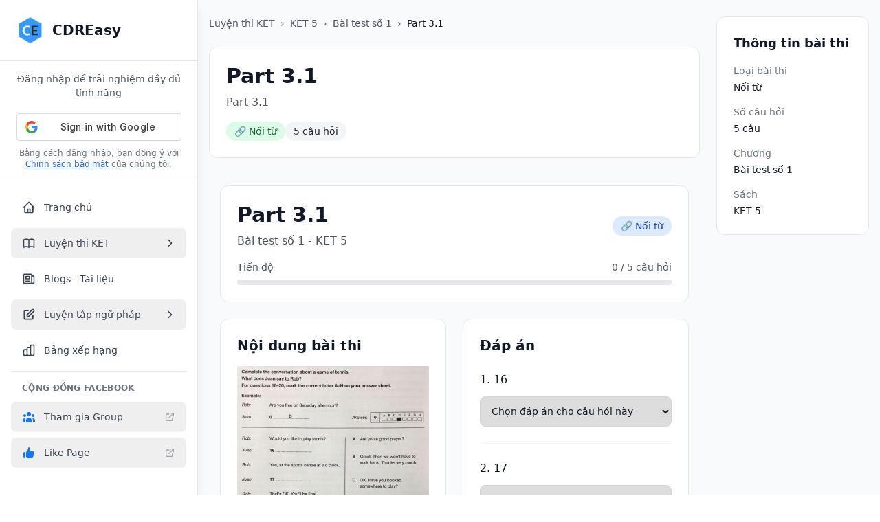

--- FILE ---
content_type: text/html; charset=utf-8
request_url: https://cdreasy.com/luyen-thi-ket/ket-5-cambridge-key-english-test-5/bai-test-so-1-4/14/190
body_size: 4075
content:
<!DOCTYPE html><html><head><meta charSet="utf-8"/><meta name="viewport" content="width=device-width"/><meta name="next-head-count" content="2"/><link rel="preload" href="/_next/static/css/e4c24e1a2b10fdd4.css" as="style"/><link rel="stylesheet" href="/_next/static/css/e4c24e1a2b10fdd4.css" data-n-g=""/><noscript data-n-css=""></noscript><script defer="" nomodule="" src="/_next/static/chunks/polyfills-42372ed130431b0a.js"></script><script src="/_next/static/chunks/webpack-6ef43a8d4a395f49.js" defer=""></script><script src="/_next/static/chunks/framework-64ad27b21261a9ce.js" defer=""></script><script src="/_next/static/chunks/main-825d2428f6b8aece.js" defer=""></script><script src="/_next/static/chunks/pages/_app-7b2b76876f003d7f.js" defer=""></script><script src="/_next/static/chunks/407-bbafed949ccf8c4b.js" defer=""></script><script src="/_next/static/chunks/33-a6596251e153bb3b.js" defer=""></script><script src="/_next/static/chunks/pages/luyen-thi-ket/%5Btest%5D/%5Bexam%5D/%5Bpart%5D/%5Bdetail%5D-bd197dcd49e55c4f.js" defer=""></script><script src="/_next/static/QGiSN-6z3W1BnmibmsIam/_buildManifest.js" defer=""></script><script src="/_next/static/QGiSN-6z3W1BnmibmsIam/_ssgManifest.js" defer=""></script></head><body><div id="__next"><div class="min-h-screen bg-neutral-50 flex"><nav class="lg:hidden fixed top-0 left-0 right-0 z-50 bg-white border-b border-neutral-200 px-4 py-3"><div class="flex items-center justify-between"><div class="flex items-center"><img alt="logo" loading="lazy" width="32" height="32" decoding="async" data-nimg="1" class="w-8 h-8 mr-2" style="color:transparent" srcSet="/_next/image?url=%2Fimages%2Flogo.png&amp;w=32&amp;q=75 1x, /_next/image?url=%2Fimages%2Flogo.png&amp;w=64&amp;q=75 2x" src="/_next/image?url=%2Fimages%2Flogo.png&amp;w=64&amp;q=75"/><h1 class="text-lg font-bold text-neutral-900">CDREasy</h1></div><button class="p-2 rounded-lg text-neutral-600 hover:bg-neutral-100 transition-colors"><svg xmlns="http://www.w3.org/2000/svg" fill="none" viewBox="0 0 24 24" stroke-width="2" stroke="currentColor" aria-hidden="true" class="h-6 w-6"><path stroke-linecap="round" stroke-linejoin="round" d="M4 6h16M4 12h16M4 18h16"></path></svg></button></div></nav><aside class="fixed top-0 left-0 z-30 w-72 h-full min-h-screen bg-white border-r border-neutral-200 shadow-lg transition-transform duration-300 overflow-y-auto lg:translate-x-0 -translate-x-full"><div class="p-6 border-b border-neutral-200"><div class="flex items-center justify-between"><div class="flex items-center"><img alt="logo" loading="lazy" width="40" height="40" decoding="async" data-nimg="1" class="w-10 h-10 mr-3" style="color:transparent" srcSet="/_next/image?url=%2Fimages%2Flogo.png&amp;w=48&amp;q=75 1x, /_next/image?url=%2Fimages%2Flogo.png&amp;w=96&amp;q=75 2x" src="/_next/image?url=%2Fimages%2Flogo.png&amp;w=96&amp;q=75"/><h2 class="text-xl font-bold text-neutral-900">CDREasy</h2></div><button class="lg:hidden p-2 rounded-lg text-neutral-600 hover:bg-neutral-100 transition-colors"><svg xmlns="http://www.w3.org/2000/svg" fill="none" viewBox="0 0 24 24" stroke-width="2" stroke="currentColor" aria-hidden="true" class="h-5 w-5"><path stroke-linecap="round" stroke-linejoin="round" d="M6 18L18 6M6 6l12 12"></path></svg></button></div></div><div class="p-4 border-b border-neutral-200"><div class="space-y-4"><div class="flex flex-col items-center space-y-3"><div class="text-center"><p class="text-sm text-neutral-600 mb-2">Đăng nhập để trải nghiệm đầy đủ tính năng</p></div><div class="relative"><div class="transition-opacity"><div style="height:40px"></div></div></div><div class="text-center"><p class="text-xs text-neutral-500 max-w-xs">Bằng cách đăng nhập, bạn đồng ý với<!-- --> <a href="/privacy" class="text-blue-600 hover:text-blue-700 underline">Chính sách bảo mật</a> <!-- -->của chúng tôi.</p></div></div></div></div><nav class="p-4"><ul class="space-y-2"><li><a class="flex items-center px-4 py-3 text-sm font-medium rounded-lg transition-colors text-neutral-700 hover:bg-neutral-100" href="/"><svg class="w-5 h-5 mr-3" fill="none" stroke="currentColor" viewBox="0 0 24 24"><path stroke-linecap="round" stroke-linejoin="round" stroke-width="2" d="M3 12l2-2m0 0l7-7 7 7M5 10v10a1 1 0 001 1h3m10-11l2 2m-2-2v10a1 1 0 01-1 1h-3m-6 0a1 1 0 001-1v-4a1 1 0 011-1h2a1 1 0 011 1v4a1 1 0 001 1m-6 0h6"></path></svg>Trang chủ</a></li><li><button class="w-full flex items-center justify-between px-4 py-3 text-sm font-medium rounded-lg transition-colors text-neutral-700 hover:bg-neutral-100"><div class="flex items-center"><svg class="w-5 h-5 mr-3" fill="none" stroke="currentColor" viewBox="0 0 24 24"><path stroke-linecap="round" stroke-linejoin="round" stroke-width="2" d="M12 6.253v13m0-13C10.832 5.477 9.246 5 7.5 5S4.168 5.477 3 6.253v13C4.168 18.477 5.754 18 7.5 18s3.332.477 4.5 1.253m0-13C13.168 5.477 14.754 5 16.5 5c1.746 0 3.332.477 4.5 1.253v13C19.832 18.477 18.246 18 16.5 18c-1.746 0-3.332.477-4.5 1.253"></path></svg>Luyện thi KET</div><svg xmlns="http://www.w3.org/2000/svg" fill="none" viewBox="0 0 24 24" stroke-width="2" stroke="currentColor" aria-hidden="true" class="w-4 h-4"><path stroke-linecap="round" stroke-linejoin="round" d="M9 5l7 7-7 7"></path></svg></button></li><li><a class="flex items-center px-4 py-3 text-sm font-medium rounded-lg transition-colors text-neutral-700 hover:bg-neutral-100" href="/blogs"><svg class="w-5 h-5 mr-3" fill="none" stroke="currentColor" viewBox="0 0 24 24"><path stroke-linecap="round" stroke-linejoin="round" stroke-width="2" d="M19 20H5a2 2 0 01-2-2V6a2 2 0 012-2h10a2 2 0 012 2v1m2 13a2 2 0 01-2-2V7m2 13a2 2 0 002-2V9a2 2 0 00-2-2h-2m-4-3H9M7 16h6M7 8h6v4H7V8z"></path></svg>Blogs - Tài liệu</a></li><li><button class="w-full flex items-center justify-between px-4 py-3 text-sm font-medium rounded-lg transition-colors text-neutral-700 hover:bg-neutral-100"><div class="flex items-center"><svg class="w-5 h-5 mr-3" fill="none" stroke="currentColor" viewBox="0 0 24 24"><path stroke-linecap="round" stroke-linejoin="round" stroke-width="2" d="M11 5H6a2 2 0 00-2 2v11a2 2 0 002 2h11a2 2 0 002-2v-5m-1.414-9.414a2 2 0 112.828 2.828L11.828 15H9v-2.828l8.586-8.586z"></path></svg>Luyện tập ngữ pháp</div><svg xmlns="http://www.w3.org/2000/svg" fill="none" viewBox="0 0 24 24" stroke-width="2" stroke="currentColor" aria-hidden="true" class="w-4 h-4"><path stroke-linecap="round" stroke-linejoin="round" d="M9 5l7 7-7 7"></path></svg></button></li><li><a class="flex items-center px-4 py-3 text-sm font-medium rounded-lg transition-colors text-neutral-700 hover:bg-neutral-100" href="/bang-xep-hang"><svg class="w-5 h-5 mr-3" fill="none" stroke="currentColor" viewBox="0 0 24 24"><path stroke-linecap="round" stroke-linejoin="round" stroke-width="2" d="M9 19v-6a2 2 0 00-2-2H5a2 2 0 00-2 2v6a2 2 0 002 2h2a2 2 0 002-2zm0 0V9a2 2 0 012-2h2a2 2 0 012 2v10m-6 0a2 2 0 002 2h2a2 2 0 002-2m0 0V5a2 2 0 012-2h2a2 2 0 012 2v14a2 2 0 01-2 2h-2a2 2 0 01-2-2z"></path></svg>Bảng xếp hạng</a></li><li class="mt-4 pt-4 border-t border-neutral-200"><div class="px-4 mb-3"><h3 class="text-xs font-semibold text-neutral-500 uppercase tracking-wide">Cộng đồng Facebook</h3></div><ul class="space-y-2"><li><button class="w-full flex items-center px-4 py-3 text-sm font-medium rounded-lg transition-colors text-neutral-700 hover:bg-neutral-100 group"><div class="flex items-center justify-between w-full"><div class="flex items-center"><div class="w-5 h-5 mr-3 text-[#1877F2] group-hover:text-[#166FE5] transition-colors"><svg fill="currentColor" viewBox="0 0 20 20"><path d="M13 6a3 3 0 11-6 0 3 3 0 016 0zM18 8a2 2 0 11-4 0 2 2 0 014 0zM14 15a4 4 0 00-8 0v3h8v-3zM6 8a2 2 0 11-4 0 2 2 0 014 0zM16 18v-3a5.972 5.972 0 00-.75-2.906A3.005 3.005 0 0119 15v3h-3zM4.75 12.094A5.973 5.973 0 004 15v3H1v-3a3 3 0 013.75-2.906z"></path></svg></div><span class="text-neutral-700 group-hover:text-neutral-900">Tham gia Group</span></div><svg class="w-4 h-4 text-neutral-400 group-hover:text-neutral-600" fill="none" stroke="currentColor" viewBox="0 0 24 24"><path stroke-linecap="round" stroke-linejoin="round" stroke-width="2" d="M10 6H6a2 2 0 00-2 2v10a2 2 0 002 2h10a2 2 0 002-2v-4M14 4h6m0 0v6m0-6L10 14"></path></svg></div></button></li><li><button class="w-full flex items-center px-4 py-3 text-sm font-medium rounded-lg transition-colors text-neutral-700 hover:bg-neutral-100 group"><div class="flex items-center justify-between w-full"><div class="flex items-center"><div class="w-5 h-5 mr-3 text-[#1877F2] group-hover:text-[#166FE5] transition-colors"><svg fill="currentColor" viewBox="0 0 20 20"><path d="M2 10.5a1.5 1.5 0 113 0v6a1.5 1.5 0 01-3 0v-6zM6 10.333v5.43a2 2 0 001.106 1.79l.05.025A4 4 0 008.943 18h5.416a2 2 0 001.962-1.608l1.2-6A2 2 0 0015.56 8H12V4a2 2 0 00-2-2 1 1 0 00-1 1v.667a4 4 0 01-.8 2.4L6.8 7.933a4 4 0 00-.8 2.4z"></path></svg></div><span class="text-neutral-700 group-hover:text-neutral-900">Like Page</span></div><svg class="w-4 h-4 text-neutral-400 group-hover:text-neutral-600" fill="none" stroke="currentColor" viewBox="0 0 24 24"><path stroke-linecap="round" stroke-linejoin="round" stroke-width="2" d="M10 6H6a2 2 0 00-2 2v10a2 2 0 002 2h10a2 2 0 002-2v-4M14 4h6m0 0v6m0-6L10 14"></path></svg></div></button></li></ul></li></ul></nav></aside><main class="flex-1 lg:ml-72 min-h-screen relative z-10"><div class="pt-16 lg:pt-0"><div class="min-h-screen bg-neutral-50"><div class="flex flex-col items-center justify-center p-8"><div class="animate-spin rounded-full border-2 border-transparent h-12 w-12 border-primary-500 border-t-current" role="status" aria-label="Loading"></div><p class="mt-4 text-neutral-600">Đang tải bài thi...</p></div></div></div><footer class="bg-gradient-to-b from-neutral-50 to-white border-t border-neutral-200 mt-16"><div class="max-w-7xl mx-auto px-4 py-12"><div class="grid grid-cols-1 md:grid-cols-4 gap-8 mb-8"><div class="col-span-1 md:col-span-2"><div class="flex items-center space-x-3 mb-4"><img alt="logo" loading="lazy" width="40" height="40" decoding="async" data-nimg="1" class="w-10 h-10" style="color:transparent" srcSet="/_next/image?url=%2Fimages%2Flogo.png&amp;w=48&amp;q=75 1x, /_next/image?url=%2Fimages%2Flogo.png&amp;w=96&amp;q=75 2x" src="/_next/image?url=%2Fimages%2Flogo.png&amp;w=96&amp;q=75"/><h3 class="text-xl font-bold text-neutral-900">CDREasy</h3></div><p class="text-sm text-neutral-600 mb-4 leading-relaxed">Nền tảng học tiếng Anh trực tuyến hàng đầu với hệ thống luyện thi KET và ngữ pháp toàn diện. Phát triển kỹ năng tiếng Anh một cách hiệu quả và thú vị cùng CDREasy.</p><div class="flex items-center space-x-4"><span class="inline-flex items-center px-2.5 py-0.5 rounded-full text-xs font-medium bg-primary-100 text-primary-800">KET 1-7</span><span class="inline-flex items-center px-2.5 py-0.5 rounded-full text-xs font-medium bg-success-100 text-success-800">Reading &amp; Listening</span></div></div><div><h4 class="font-semibold text-neutral-900 mb-4">Truy cập nhanh</h4><ul class="space-y-2"><li><a class="text-sm text-neutral-600 hover:text-primary-600 transition-colors" href="/luyen-thi-ket">Luyện thi KET</a></li><li><a class="text-sm text-neutral-600 hover:text-primary-600 transition-colors" href="/luyen-tap-ngu-phap">Luyện tập ngữ pháp</a></li><li><a class="text-sm text-neutral-600 hover:text-primary-600 transition-colors" href="/blogs">Blogs &amp; Tài liệu</a></li><li><a class="text-sm text-neutral-600 hover:text-primary-600 transition-colors" href="/bang-xep-hang">Bảng xếp hạng</a></li></ul></div><div><h4 class="font-semibold text-neutral-900 mb-4">Liên hệ</h4><ul class="space-y-3"><li class="flex items-start space-x-2"><svg class="w-4 h-4 text-neutral-400 mt-0.5" fill="none" stroke="currentColor" viewBox="0 0 24 24"><path stroke-linecap="round" stroke-linejoin="round" stroke-width="2" d="M3 8l7.89 5.26a2 2 0 002.22 0L21 8M5 19h14a2 2 0 002-2V7a2 2 0 00-2-2H5a2 2 0 00-2 2v10a2 2 0 002 2z"></path></svg><span class="text-sm text-neutral-600">support@cdreasy.com</span></li><li class="flex items-start space-x-2"><svg class="w-4 h-4 text-neutral-400 mt-0.5" fill="none" stroke="currentColor" viewBox="0 0 24 24"><path stroke-linecap="round" stroke-linejoin="round" stroke-width="2" d="M12 8v4l3 3m6-3a9 9 0 11-18 0 9 9 0 0118 0z"></path></svg><span class="text-sm text-neutral-600">Hỗ trợ 24/7</span></li><li class="flex items-start space-x-2"><svg class="w-4 h-4 text-neutral-400 mt-0.5" fill="none" stroke="currentColor" viewBox="0 0 24 24"><path stroke-linecap="round" stroke-linejoin="round" stroke-width="2" d="M9 12l2 2 4-4m5.618-4.016A11.955 11.955 0 0112 2.944a11.955 11.955 0 01-8.618 3.04A12.02 12.02 0 003 9c0 5.591 3.824 10.29 9 11.622 5.176-1.332 9-6.03 9-11.622 0-1.042-.133-2.052-.382-3.016z"></path></svg><span class="text-sm text-neutral-600">Bảo mật &amp; An toàn</span></li></ul></div></div><div class="border-t border-neutral-200 pt-8"><div class="flex flex-col md:flex-row items-center justify-between space-y-4 md:space-y-0"><p class="text-sm text-neutral-500 text-center md:text-left">© <!-- -->2025<!-- --> CDREasy English. All rights reserved.</p><div class="flex items-center space-x-4"><a href="#" class="text-neutral-400 hover:text-primary-600 transition-colors" aria-label="Facebook"><svg class="w-5 h-5" fill="currentColor" viewBox="0 0 24 24"><path d="M24 12.073c0-6.627-5.373-12-12-12s-12 5.373-12 12c0 5.99 4.388 10.954 10.125 11.854v-8.385H7.078v-3.47h3.047V9.43c0-3.007 1.792-4.669 4.533-4.669 1.312 0 2.686.235 2.686.235v2.953H15.83c-1.491 0-1.956.925-1.956 1.874v2.25h3.328l-.532 3.47h-2.796v8.385C19.612 23.027 24 18.062 24 12.073z"></path></svg></a><a href="#" class="text-neutral-400 hover:text-primary-600 transition-colors" aria-label="YouTube"><svg class="w-5 h-5" fill="currentColor" viewBox="0 0 24 24"><path d="M23.498 6.186a3.016 3.016 0 0 0-2.122-2.136C19.505 3.545 12 3.545 12 3.545s-7.505 0-9.377.505A3.017 3.017 0 0 0 .502 6.186C0 8.07 0 12 0 12s0 3.93.502 5.814a3.016 3.016 0 0 0 2.122 2.136c1.871.505 9.376.505 9.376.505s7.505 0 9.377-.505a3.015 3.015 0 0 0 2.122-2.136C24 15.93 24 12 24 12s0-3.93-.502-5.814zM9.545 15.568V8.432L15.818 12l-6.273 3.568z"></path></svg></a><a href="#" class="text-neutral-400 hover:text-primary-600 transition-colors" aria-label="Zalo"><svg class="w-5 h-5" fill="currentColor" viewBox="0 0 24 24"><path d="M12 2C6.48 2 2 6.48 2 12s4.48 10 10 10 10-4.48 10-10S17.52 2 12 2zm0 18c-4.41 0-8-3.59-8-8s3.59-8 8-8 8 3.59 8 8-3.59 8-8 8zm-1-13h2v6h-2zm0 8h2v2h-2z"></path></svg></a></div></div></div></div></footer></main></div></div><script id="__NEXT_DATA__" type="application/json">{"props":{"pageProps":{}},"page":"/luyen-thi-ket/[test]/[exam]/[part]/[detail]","query":{},"buildId":"QGiSN-6z3W1BnmibmsIam","nextExport":true,"autoExport":true,"isFallback":false,"scriptLoader":[]}</script></body></html>

--- FILE ---
content_type: text/html; charset=utf-8
request_url: https://www.google.com/recaptcha/api2/aframe
body_size: 265
content:
<!DOCTYPE HTML><html><head><meta http-equiv="content-type" content="text/html; charset=UTF-8"></head><body><script nonce="CKwRajFt-eiuRahqOUtoqQ">/** Anti-fraud and anti-abuse applications only. See google.com/recaptcha */ try{var clients={'sodar':'https://pagead2.googlesyndication.com/pagead/sodar?'};window.addEventListener("message",function(a){try{if(a.source===window.parent){var b=JSON.parse(a.data);var c=clients[b['id']];if(c){var d=document.createElement('img');d.src=c+b['params']+'&rc='+(localStorage.getItem("rc::a")?sessionStorage.getItem("rc::b"):"");window.document.body.appendChild(d);sessionStorage.setItem("rc::e",parseInt(sessionStorage.getItem("rc::e")||0)+1);localStorage.setItem("rc::h",'1763412311382');}}}catch(b){}});window.parent.postMessage("_grecaptcha_ready", "*");}catch(b){}</script></body></html>

--- FILE ---
content_type: application/javascript; charset=UTF-8
request_url: https://cdreasy.com/_next/static/chunks/pages/bang-xep-hang-37bcdac36b4b5cb5.js
body_size: 3100
content:
(self.webpackChunk_N_E=self.webpackChunk_N_E||[]).push([[44],{5314:function(e,t,s){(window.__NEXT_P=window.__NEXT_P||[]).push(["/bang-xep-hang",function(){return s(9931)}])},9931:function(e,t,s){"use strict";s.r(t),s.d(t,{default:function(){return o}});var r=s(5893),l=s(7294),a=s(5675),n=s.n(a),c=s(9008),i=s.n(c),d=s(9664);function o(){var e,t,s,a,c,o,x,m,h,u,b,g;let[y,w]=(0,l.useState)([]),[f,v]=(0,l.useState)(!0),[j,p]=(0,l.useState)(null),N=async()=>{try{v(!0),p(null);let e=await fetch("".concat("https://api.cdreasy.com","/users/rank"));if(!e.ok)throw Error("Failed to fetch leaderboard data");let t=await e.json();w(t)}catch(e){p(e instanceof Error?e.message:"An error occurred")}finally{v(!1)}};return(0,l.useEffect)(()=>{N()},[]),(0,r.jsxs)(r.Fragment,{children:[(0,r.jsxs)(i(),{children:[(0,r.jsx)("title",{children:"Bảng xếp hạng"}),(0,r.jsx)("meta",{name:"description",content:"Bảng xếp hạng c\xe1c th\xe0nh vi\xean trả lời đ\xfang c\xe2u hỏi nhiều nhất"}),(0,r.jsx)("meta",{name:"keywords",content:"Bảng xếp hạng, th\xe0nh vi\xean, trả lời đ\xfang, c\xe2u hỏi"})]}),(0,r.jsxs)("div",{className:"text-center mb-8",children:[(0,r.jsx)("div",{className:"mb-4",children:(0,r.jsx)("div",{className:"inline-flex items-center justify-center w-16 h-16 bg-gradient-to-br from-yellow-400 to-yellow-600 rounded-full mb-4 shadow-lg",children:(0,r.jsx)("svg",{className:"w-8 h-8 text-white",fill:"currentColor",viewBox:"0 0 20 20",children:(0,r.jsx)("path",{fillRule:"evenodd",d:"M10 18a8 8 0 100-16 8 8 0 000 16zm1-12a1 1 0 10-2 0v4a1 1 0 00.293.707l2.828 2.829a1 1 0 101.415-1.415L11 9.586V6z",clipRule:"evenodd"})})})}),(0,r.jsx)("h1",{className:(0,d.cn)(d.cp.textStyles.h1,"mb-3 bg-gradient-to-r from-yellow-600 via-yellow-500 to-yellow-600 bg-clip-text text-transparent"),children:"\uD83C\uDFC6 Bảng Xếp Hạng TOP 30"}),(0,r.jsx)("p",{className:(0,d.cn)(d.cp.textStyles.body,"max-w-2xl mx-auto"),children:"Danh s\xe1ch 30 th\xe0nh vi\xean xuất sắc nhất với số c\xe2u trả lời đ\xfang nhiều nhất trong hệ thống"})]}),f?(0,r.jsx)("div",{className:"flex items-center justify-center py-16",children:(0,r.jsxs)("div",{className:"text-center",children:[(0,r.jsx)("div",{className:"inline-block animate-spin rounded-full h-12 w-12 border-b-2 border-blue-600 mb-4"}),(0,r.jsx)("p",{className:d.cp.textStyles.body,children:"Đang tải bảng xếp hạng..."})]})}):j?(0,r.jsxs)("div",{className:(0,d.cn)(d.wx.card.base,"p-8 text-center max-w-md mx-auto"),children:[(0,r.jsx)("div",{className:"w-16 h-16 bg-red-100 rounded-full flex items-center justify-center mx-auto mb-4",children:(0,r.jsx)("svg",{className:"w-8 h-8 text-red-600",fill:"none",stroke:"currentColor",viewBox:"0 0 24 24",children:(0,r.jsx)("path",{strokeLinecap:"round",strokeLinejoin:"round",strokeWidth:2,d:"M12 9v2m0 4h.01m-6.938 4h13.856c1.54 0 2.502-1.667 1.732-2.5L13.732 4c-.77-.833-1.964-.833-2.732 0L3.732 16.5c-.77.833.192 2.5 1.732 2.5z"})})}),(0,r.jsx)("h3",{className:(0,d.cn)(d.cp.textStyles.h4,"mb-2"),children:"C\xf3 lỗi xảy ra"}),(0,r.jsx)("p",{className:(0,d.cn)(d.cp.textStyles.bodySmall,"mb-4"),children:j}),(0,r.jsx)("button",{onClick:N,className:(0,d.cn)(d.wx.button.base,d.wx.button.sizes.md,d.wx.button.variants.primary),children:"Thử lại"})]}):(0,r.jsxs)("div",{className:"max-w-6xl mx-auto px-4",children:[y.length>=3&&(0,r.jsxs)("div",{className:"mb-12",children:[(0,r.jsx)("div",{className:"sm:hidden space-y-4 mb-8",children:y.slice(0,3).map((e,t)=>(0,r.jsxs)("div",{className:(0,d.cn)(d.wx.card.base,"p-6 text-center transform hover:scale-105 transition-transform duration-200",0===t?"bg-gradient-to-br from-yellow-50 to-yellow-100 border-yellow-200":1===t?"bg-gradient-to-br from-gray-50 to-gray-100 border-gray-200":"bg-gradient-to-br from-amber-50 to-amber-100 border-amber-200"),children:[(0,r.jsxs)("div",{className:"relative inline-block mb-4",children:[(0,r.jsx)("div",{className:(0,d.cn)("w-20 h-20 rounded-full mx-auto flex items-center justify-center shadow-lg",0===t?"bg-gradient-to-br from-yellow-400 to-yellow-600":1===t?"bg-gradient-to-br from-gray-300 to-gray-500":"bg-gradient-to-br from-amber-600 to-amber-800"),children:(0,r.jsx)(n(),{src:e.user.picture||"/images/logo.png",alt:e.user.name,width:64,height:64,className:"rounded-full border-4 border-white w-16 h-16 object-cover"})}),(0,r.jsx)("div",{className:(0,d.cn)("absolute -top-2 -right-2 w-8 h-8 rounded-full flex items-center justify-center text-sm font-bold shadow-lg text-white",0===t?"bg-yellow-500":1===t?"bg-gray-400":"bg-amber-600"),children:0===t?"\uD83D\uDC51":t+1})]}),(0,r.jsx)("h3",{className:(0,d.cn)(d.cp.textStyles.h4,"mb-2",0===t?"text-yellow-800":1===t?"text-gray-800":"text-amber-800"),children:e.user.name}),(0,r.jsxs)("p",{className:(0,d.cn)(d.cp.textStyles.body,"font-semibold",0===t?"text-yellow-600":1===t?"text-gray-600":"text-amber-600"),children:[e.correctAnswer," c\xe2u đ\xfang"]}),0===t&&(0,r.jsx)("div",{className:(0,d.cn)(d.wx.badge.base,d.wx.badge.variants.warning,"mt-2"),children:"\uD83C\uDFC6 Qu\xe1n qu\xe2n"})]},e.user.id))}),(0,r.jsxs)("div",{className:"hidden sm:flex justify-center items-end space-x-4 mb-8",children:[(0,r.jsxs)("div",{className:"text-center transform hover:scale-105 transition-transform duration-200",children:[(0,r.jsxs)("div",{className:"relative mb-4",children:[(0,r.jsx)("div",{className:"w-20 h-20 bg-gradient-to-br from-gray-300 to-gray-500 rounded-full mx-auto flex items-center justify-center shadow-lg",children:(0,r.jsx)(n(),{src:(null===(e=y[1])||void 0===e?void 0:e.user.picture)||"/images/logo.png",alt:(null===(t=y[1])||void 0===t?void 0:t.user.name)||"",width:64,height:64,className:"rounded-full border-4 border-white"})}),(0,r.jsx)("div",{className:"absolute -top-2 -right-2 w-8 h-8 bg-gray-400 text-white rounded-full flex items-center justify-center text-sm font-bold shadow-lg",children:"2"})]}),(0,r.jsxs)("div",{className:(0,d.cn)(d.wx.card.base,"p-4 bg-gradient-to-br from-gray-50 to-gray-100"),children:[(0,r.jsx)("h3",{className:(0,d.cn)(d.cp.textStyles.h5,"truncate max-w-24"),children:null===(s=y[1])||void 0===s?void 0:s.user.name}),(0,r.jsxs)("p",{className:(0,d.cn)(d.cp.textStyles.bodySmall,"text-gray-600"),children:[null===(a=y[1])||void 0===a?void 0:a.correctAnswer," c\xe2u đ\xfang"]})]})]}),(0,r.jsxs)("div",{className:"text-center transform hover:scale-105 transition-transform duration-200",children:[(0,r.jsxs)("div",{className:"relative mb-4",children:[(0,r.jsx)("div",{className:"w-24 h-24 bg-gradient-to-br from-yellow-400 to-yellow-600 rounded-full mx-auto flex items-center justify-center shadow-xl",children:(0,r.jsx)(n(),{src:(null===(c=y[0])||void 0===c?void 0:c.user.picture)||"/images/logo.png",alt:(null===(o=y[0])||void 0===o?void 0:o.user.name)||"",width:80,height:80,className:"rounded-full border-4 border-white"})}),(0,r.jsx)("div",{className:"absolute -top-3 -right-3 w-10 h-10 bg-yellow-500 text-white rounded-full flex items-center justify-center text-lg font-bold shadow-lg",children:"\uD83D\uDC51"})]}),(0,r.jsxs)("div",{className:(0,d.cn)(d.wx.card.base,"p-6 bg-gradient-to-br from-yellow-50 to-yellow-100 border-yellow-200"),children:[(0,r.jsx)("h3",{className:(0,d.cn)(d.cp.textStyles.h4,"text-yellow-800 truncate max-w-28"),children:null===(x=y[0])||void 0===x?void 0:x.user.name}),(0,r.jsxs)("p",{className:(0,d.cn)(d.cp.textStyles.body,"text-yellow-700 font-semibold"),children:[null===(m=y[0])||void 0===m?void 0:m.correctAnswer," c\xe2u đ\xfang"]})]})]}),(0,r.jsxs)("div",{className:"text-center transform hover:scale-105 transition-transform duration-200",children:[(0,r.jsxs)("div",{className:"relative mb-4",children:[(0,r.jsx)("div",{className:"w-20 h-20 bg-gradient-to-br from-amber-600 to-amber-800 rounded-full mx-auto flex items-center justify-center shadow-lg",children:(0,r.jsx)(n(),{src:(null===(h=y[2])||void 0===h?void 0:h.user.picture)||"/images/logo.png",alt:(null===(u=y[2])||void 0===u?void 0:u.user.name)||"",width:64,height:64,className:"rounded-full border-4 border-white"})}),(0,r.jsx)("div",{className:"absolute -top-2 -right-2 w-8 h-8 bg-amber-600 text-white rounded-full flex items-center justify-center text-sm font-bold shadow-lg",children:"3"})]}),(0,r.jsxs)("div",{className:(0,d.cn)(d.wx.card.base,"p-4 bg-gradient-to-br from-amber-50 to-amber-100"),children:[(0,r.jsx)("h3",{className:(0,d.cn)(d.cp.textStyles.h5,"truncate max-w-24"),children:null===(b=y[2])||void 0===b?void 0:b.user.name}),(0,r.jsxs)("p",{className:(0,d.cn)(d.cp.textStyles.bodySmall,"text-amber-600"),children:[null===(g=y[2])||void 0===g?void 0:g.correctAnswer," c\xe2u đ\xfang"]})]})]})]})]}),(0,r.jsxs)("div",{className:(0,d.cn)(d.wx.card.base,"overflow-hidden"),children:[(0,r.jsx)("div",{className:"bg-gradient-to-r from-blue-600 to-blue-700 px-6 py-4",children:(0,r.jsx)("h2",{className:(0,d.cn)(d.cp.textStyles.h3,"text-white"),children:"Bảng Xếp Hạng Đầy Đủ"})}),(0,r.jsx)("div",{className:"overflow-x-auto",children:(0,r.jsxs)("table",{className:"w-full",children:[(0,r.jsx)("thead",{className:"bg-gray-50 border-b border-gray-200",children:(0,r.jsxs)("tr",{children:[(0,r.jsx)("th",{className:(0,d.cn)(d.cp.textStyles.label,"px-6 py-4 text-left w-16"),children:"Hạng"}),(0,r.jsx)("th",{className:(0,d.cn)(d.cp.textStyles.label,"px-6 py-4 text-left w-20"),children:"Avatar"}),(0,r.jsx)("th",{className:(0,d.cn)(d.cp.textStyles.label,"px-6 py-4 text-left"),children:"T\xean th\xe0nh vi\xean"}),(0,r.jsx)("th",{className:(0,d.cn)(d.cp.textStyles.label,"px-6 py-4 text-center"),children:"Số c\xe2u đ\xfang"})]})}),(0,r.jsx)("tbody",{className:"divide-y divide-gray-200",children:y.map((e,t)=>{var s;let l=e.rank&&e.rank<=3;return(0,r.jsxs)("tr",{className:(0,d.cn)("transition-all duration-200 hover:bg-blue-50",t%2==0?"bg-white":"bg-gray-50",l?"bg-gradient-to-r from-yellow-50 to-yellow-100 hover:from-yellow-100 hover:to-yellow-200":""),children:[(0,r.jsx)("td",{className:"px-6 py-4",children:(0,r.jsx)("div",{className:"flex items-center",children:l?(0,r.jsx)("div",{className:(0,d.cn)("w-8 h-8 rounded-full flex items-center justify-center text-white font-bold text-sm",1===e.rank&&"bg-gradient-to-br from-yellow-400 to-yellow-600",2===e.rank&&"bg-gradient-to-br from-gray-300 to-gray-500",3===e.rank&&"bg-gradient-to-br from-amber-600 to-amber-800"),children:1===e.rank?"\uD83D\uDC51":e.rank}):(0,r.jsx)("span",{className:(0,d.cn)(d.cp.textStyles.h5,"text-gray-600"),children:e.rank})})}),(0,r.jsx)("td",{className:"px-6 py-4",children:(0,r.jsxs)("div",{className:"relative",children:[(0,r.jsx)(n(),{src:e.user.picture||"/images/logo.png",alt:e.user.name,width:48,height:48,className:(0,d.cn)("rounded-full transition-transform duration-200 hover:scale-110",l?"ring-2":"",1===e.rank?"ring-yellow-400":"",2===e.rank?"ring-gray-400":"",3===e.rank?"ring-amber-600":"")}),l&&(0,r.jsxs)("div",{className:"absolute -top-1 -right-1 w-5 h-5 bg-white rounded-full flex items-center justify-center shadow-sm",children:[1===e.rank&&"\uD83E\uDD47",2===e.rank&&"\uD83E\uDD48",3===e.rank&&"\uD83E\uDD49"]})]})}),(0,r.jsx)("td",{className:"px-6 py-4",children:(0,r.jsx)("div",{className:"flex items-center space-x-3",children:(0,r.jsxs)("div",{children:[(0,r.jsx)("h3",{className:(0,d.cn)(d.cp.textStyles.body,"font-semibold",l?"text-lg":"",1===e.rank?"text-yellow-800":""),children:e.user.name}),l&&(0,r.jsxs)("div",{className:(0,d.cn)(d.wx.badge.base,d.wx.badge.variants.warning,"mt-1"),children:[1===e.rank&&"\uD83C\uDFC6 Qu\xe1n qu\xe2n",2===e.rank&&"\uD83E\uDD48 \xc1 qu\xe2n",3===e.rank&&"\uD83E\uDD49 Hạng ba"]})]})})}),(0,r.jsx)("td",{className:"px-6 py-4 text-center",children:(0,r.jsxs)("div",{className:"flex items-center justify-center space-x-2",children:[(0,r.jsx)("span",{className:(0,d.cn)(d.cp.textStyles.h4,"font-bold",l?"text-2xl":"text-lg",1===e.rank&&"text-yellow-600",2===e.rank&&"text-gray-600",3===e.rank&&"text-amber-600",!l&&"text-blue-600"),children:(null===(s=e.correctAnswer)||void 0===s?void 0:s.toLocaleString())||0}),(0,r.jsx)("span",{className:(0,d.cn)(d.cp.textStyles.bodySmall,"text-gray-500"),children:"c\xe2u"})]})})]},e.user.id)})})]})})]})]})]})}},9008:function(e,t,s){e.exports=s(3867)}},function(e){e.O(0,[888,774,179],function(){return e(e.s=5314)}),_N_E=e.O()}]);

--- FILE ---
content_type: application/javascript; charset=UTF-8
request_url: https://cdreasy.com/_next/static/chunks/pages/index-ec580bb56f98b565.js
body_size: 5822
content:
(self.webpackChunk_N_E=self.webpackChunk_N_E||[]).push([[405],{8312:function(e,t,s){(window.__NEXT_P=window.__NEXT_P||[]).push(["/",function(){return s(6332)}])},3385:function(e,t,s){"use strict";var l=s(5893),n=s(1664),r=s.n(n),a=s(7294),i=s(9664),o=s(7798),c=s(8227);t.Z=e=>{let{type:t}=e,[s,n]=(0,a.useState)([]),[d,x]=(0,a.useState)(!0),[h,m]=(0,a.useState)(null),u=async()=>{try{x(!0),m(null);let e=await fetch("".concat("https://api.cdreasy.com","/book?type=").concat(t));if(!e.ok)throw Error("HTTP error! status: ".concat(e.status));let s=await e.json();n(s)}catch(e){m(e),console.error("Error fetching books:",e)}finally{x(!1)}};return((0,a.useEffect)(()=>{u()},[t]),d)?(0,l.jsx)("div",{className:"p-4",children:(0,l.jsx)(o.E3,{items:6,columns:3,SkeletonComponent:o.n1})}):h?(0,l.jsx)("div",{className:"p-4",children:(0,l.jsx)(c.MS,{error:h,onRetry:u})}):0===s.length?(0,l.jsx)("div",{className:"p-4",children:(0,l.jsxs)("div",{className:"text-center py-12",children:[(0,l.jsx)("div",{className:"mx-auto mb-4 w-16 h-16 bg-neutral-100 rounded-full flex items-center justify-center",children:(0,l.jsx)("svg",{className:"w-8 h-8 text-neutral-400",fill:"none",stroke:"currentColor",viewBox:"0 0 24 24",children:(0,l.jsx)("path",{strokeLinecap:"round",strokeLinejoin:"round",strokeWidth:2,d:"M12 6.253v13m0-13C10.832 5.477 9.246 5 7.5 5S4.168 5.477 3 6.253v13C4.168 18.477 5.754 18 7.5 18s3.332.477 4.5 1.253m0-13C13.168 5.477 14.754 5 16.5 5c1.746 0 3.332.477 4.5 1.253v13C19.832 18.477 18.246 18 16.5 18c-1.746 0-3.332.477-4.5 1.253"})})}),(0,l.jsx)("h3",{className:"text-lg font-semibold text-neutral-900 mb-2",children:"Kh\xf4ng c\xf3 s\xe1ch n\xe0o"}),(0,l.jsxs)("p",{className:"text-neutral-600",children:["Hiện tại chưa c\xf3 s\xe1ch ",t," n\xe0o được tải l\xean."]})]})}):(0,l.jsx)(c.EB,{children:(0,l.jsx)("div",{className:"p-4 relative z-10",children:(0,l.jsx)("div",{className:"grid grid-cols-1 sm:grid-cols-2 lg:grid-cols-3 xl:grid-cols-4 gap-4 md:gap-6",children:s.map((e,s)=>(0,l.jsx)(r(),{href:"/luyen-thi-ket/".concat(e.slug,"/").concat(e.id),children:(0,l.jsxs)("div",{className:(0,i.cn)("group relative overflow-hidden rounded-xl border border-neutral-200 bg-white shadow-sm transition-all duration-300","hover:shadow-lg hover:border-neutral-300 hover:-translate-y-1","focus-within:ring-2 focus-within:ring-primary-500 focus-within:ring-offset-2"),children:[(0,l.jsx)("div",{className:(0,i.cn)("absolute top-0 left-0 w-full h-2",(0,i.mZ)(s))}),(0,l.jsxs)("div",{className:"p-6",children:[(0,l.jsx)("div",{className:"mb-3",children:(0,l.jsx)("h2",{className:"text-lg font-bold text-neutral-900 group-hover:text-blue-700 transition-colors duration-200",children:e.name})}),(0,l.jsx)("p",{className:"text-neutral-700 text-sm leading-relaxed mb-4",children:e.desc}),(0,l.jsxs)("div",{className:"flex items-center justify-between text-xs text-neutral-600",children:[(0,l.jsxs)("span",{className:"flex items-center",children:[(0,l.jsx)("svg",{className:"w-3 h-3 mr-1",fill:"none",stroke:"currentColor",viewBox:"0 0 24 24",children:(0,l.jsx)("path",{strokeLinecap:"round",strokeLinejoin:"round",strokeWidth:2,d:"M12 6.253v13m0-13C10.832 5.477 9.246 5 7.5 5S4.168 5.477 3 6.253v13C4.168 18.477 5.754 18 7.5 18s3.332.477 4.5 1.253m0-13C13.168 5.477 14.754 5 16.5 5c1.746 0 3.332.477 4.5 1.253v13C19.832 18.477 18.246 18 16.5 18c-1.746 0-3.332.477-4.5 1.253"})}),t," Book"]}),(0,l.jsxs)("span",{className:"flex items-center text-blue-600 font-medium",children:["Học ngay",(0,l.jsx)("svg",{className:"w-3 h-3 ml-1 transform group-hover:translate-x-0.5 transition-transform duration-200",fill:"none",stroke:"currentColor",viewBox:"0 0 24 24",children:(0,l.jsx)("path",{strokeLinecap:"round",strokeLinejoin:"round",strokeWidth:2,d:"M9 5l7 7-7 7"})})]})]})]}),(0,l.jsx)("div",{className:"absolute inset-0 bg-gradient-to-r from-blue-500/0 to-blue-500/0 group-hover:from-blue-500/5 group-hover:to-blue-500/10 transition-all duration-300 pointer-events-none"})]})},e.id))})})})}},6332:function(e,t,s){"use strict";s.r(t),s.d(t,{default:function(){return p}});var l=s(5893),n=s(7294),r=s(3385),a=s(1664),i=s.n(a),o=s(9664),c=s(7798),d=s(8227),x=e=>{let{type:t}=e,[s,r]=(0,n.useState)([]),[a,x]=(0,n.useState)(!0),[h,m]=(0,n.useState)(null),u=async()=>{try{x(!0),m(null);let e=await fetch("".concat("https://api.cdreasy.com","/book?type=").concat(t));if(!e.ok)throw Error("HTTP error! status: ".concat(e.status));let s=await e.json();r(s)}catch(e){m(e),console.error("Error fetching books:",e)}finally{x(!1)}};if((0,n.useEffect)(()=>{u()},[t]),a)return(0,l.jsx)("div",{className:"p-4",children:(0,l.jsx)(c.E3,{items:6,columns:3,SkeletonComponent:c.n1})});if(h)return(0,l.jsx)("div",{className:"p-4",children:(0,l.jsx)(d.MS,{error:h,onRetry:u})});if(0===s.length)return(0,l.jsx)("div",{className:"p-4",children:(0,l.jsxs)("div",{className:"text-center py-12",children:[(0,l.jsx)("div",{className:"mx-auto mb-4 w-16 h-16 bg-neutral-100 rounded-full flex items-center justify-center",children:(0,l.jsx)("svg",{className:"w-8 h-8 text-neutral-400",fill:"none",stroke:"currentColor",viewBox:"0 0 24 24",children:(0,l.jsx)("path",{strokeLinecap:"round",strokeLinejoin:"round",strokeWidth:2,d:"M11 5H6a2 2 0 00-2 2v11a2 2 0 002 2h11a2 2 0 002-2v-5m-1.414-9.414a2 2 0 112.828 2.828L11.828 15H9v-2.828l8.586-8.586z"})})}),(0,l.jsx)("h3",{className:"text-lg font-semibold text-neutral-900 mb-2",children:"Kh\xf4ng c\xf3 s\xe1ch n\xe0o"}),(0,l.jsxs)("p",{className:"text-neutral-600",children:["Hiện tại chưa c\xf3 s\xe1ch ",t," n\xe0o được tải l\xean."]})]})});let g=e=>{let t=["bg-green-50 border-green-200 hover:bg-green-100","bg-orange-50 border-orange-200 hover:bg-orange-100","bg-purple-50 border-purple-200 hover:bg-purple-100","bg-cyan-50 border-cyan-200 hover:bg-cyan-100","bg-pink-50 border-pink-200 hover:bg-pink-100","bg-indigo-50 border-indigo-200 hover:bg-indigo-100"];return t[e%t.length]},b=e=>{let t=["text-green-600","text-orange-600","text-purple-600","text-cyan-600","text-pink-600","text-indigo-600"];return t[e%t.length]};return(0,l.jsx)(d.EB,{children:(0,l.jsx)("div",{className:"p-4 relative z-10",children:(0,l.jsx)("div",{className:"grid grid-cols-1 sm:grid-cols-2 lg:grid-cols-3 xl:grid-cols-4 gap-4 md:gap-6",children:s.map((e,t)=>(0,l.jsx)(i(),{href:"/luyen-tap-ngu-phap/".concat(e.slug),children:(0,l.jsxs)("div",{className:(0,o.cn)("group relative overflow-hidden rounded-xl border shadow-sm transition-all duration-300","hover:shadow-lg hover:-translate-y-1 focus-within:ring-2 focus-within:ring-green-500 focus-within:ring-offset-2",g(t)),children:[(0,l.jsx)("div",{className:"absolute top-4 right-4",children:(0,l.jsx)("div",{className:(0,o.cn)("w-8 h-8 rounded-full flex items-center justify-center text-lg",b(t)),children:"✍️"})}),(0,l.jsxs)("div",{className:"p-6",children:[(0,l.jsx)("div",{className:"mb-3",children:(0,l.jsx)("h2",{className:"text-lg font-bold text-neutral-900 group-hover:text-green-700 transition-colors duration-200",children:e.name})}),(0,l.jsx)("p",{className:"text-neutral-700 text-sm leading-relaxed mb-4",children:e.desc}),(0,l.jsxs)("div",{className:"flex items-center justify-between text-xs text-neutral-600",children:[(0,l.jsxs)("span",{className:"flex items-center",children:[(0,l.jsx)("svg",{className:"w-3 h-3 mr-1",fill:"none",stroke:"currentColor",viewBox:"0 0 24 24",children:(0,l.jsx)("path",{strokeLinecap:"round",strokeLinejoin:"round",strokeWidth:2,d:"M11 5H6a2 2 0 00-2 2v11a2 2 0 002 2h11a2 2 0 002-2v-5m-1.414-9.414a2 2 0 112.828 2.828L11.828 15H9v-2.828l8.586-8.586z"})}),"Ngữ ph\xe1p"]}),(0,l.jsxs)("span",{className:"flex items-center text-green-600 font-medium",children:["Học ngay",(0,l.jsx)("svg",{className:"w-3 h-3 ml-1 transform group-hover:translate-x-0.5 transition-transform duration-200",fill:"none",stroke:"currentColor",viewBox:"0 0 24 24",children:(0,l.jsx)("path",{strokeLinecap:"round",strokeLinejoin:"round",strokeWidth:2,d:"M9 5l7 7-7 7"})})]})]})]}),(0,l.jsx)("div",{className:"absolute inset-0 bg-gradient-to-r from-green-500/0 to-green-500/0 group-hover:from-green-500/5 group-hover:to-green-500/10 transition-all duration-300"})]})},e.id))})})})},h=s(5675),m=s.n(h);function u(e){let{className:t}=e,[s,r]=(0,n.useState)([]),[a,c]=(0,n.useState)(!0),[d,x]=(0,n.useState)(null),h=async()=>{try{c(!0),x(null);let e=await fetch("".concat("https://api.cdreasy.com","/users/rank"));if(!e.ok)throw Error("Failed to fetch leaderboard data");let t=await e.json();r(t.slice(0,3))}catch(e){x(e instanceof Error?e.message:"An error occurred")}finally{c(!1)}};return((0,n.useEffect)(()=>{h()},[]),a)?(0,l.jsx)("div",{className:(0,o.cn)("bg-white rounded-2xl shadow-sm border border-neutral-200 p-8",t),children:(0,l.jsxs)("div",{className:"text-center",children:[(0,l.jsx)("div",{className:"inline-block animate-spin rounded-full h-8 w-8 border-b-2 border-blue-600 mb-4"}),(0,l.jsx)("p",{className:o.cp.textStyles.bodySmall,children:"Đang tải bảng xếp hạng..."})]})}):d||0===s.length?(0,l.jsxs)("div",{className:(0,o.cn)("bg-white rounded-2xl shadow-sm border border-neutral-200 p-8 text-center",t),children:[(0,l.jsx)("div",{className:"w-12 h-12 bg-gray-100 rounded-full flex items-center justify-center mx-auto mb-4",children:(0,l.jsx)("svg",{className:"w-6 h-6 text-gray-400",fill:"none",stroke:"currentColor",viewBox:"0 0 24 24",children:(0,l.jsx)("path",{strokeLinecap:"round",strokeLinejoin:"round",strokeWidth:2,d:"M13 16h-1v-4h-1m1-4h.01M21 12a9 9 0 11-18 0 9 9 0 0118 0z"})})}),(0,l.jsx)("p",{className:o.cp.textStyles.bodySmall,children:"Chưa c\xf3 dữ liệu bảng xếp hạng"})]}):(0,l.jsxs)("div",{className:(0,o.cn)("bg-white rounded-2xl shadow-sm border border-neutral-200 overflow-hidden",t),children:[(0,l.jsx)("div",{className:"bg-gradient-to-r from-yellow-400 via-yellow-500 to-yellow-600 px-4 sm:px-8 py-4 sm:py-6",children:(0,l.jsxs)("div",{className:"flex items-center justify-between",children:[(0,l.jsxs)("div",{className:"flex items-center space-x-2 sm:space-x-3",children:[(0,l.jsx)("div",{className:"w-8 h-8 sm:w-10 sm:h-10 bg-white bg-opacity-20 rounded-full flex items-center justify-center",children:(0,l.jsx)("svg",{className:"w-5 h-5 sm:w-6 sm:h-6 text-white",fill:"currentColor",viewBox:"0 0 20 20",children:(0,l.jsx)("path",{fillRule:"evenodd",d:"M6.267 3.455a3.066 3.066 0 001.745-.723 3.066 3.066 0 013.976 0 3.066 3.066 0 001.745.723 3.066 3.066 0 012.812 2.812c.051.643.304 1.254.723 1.745a3.066 3.066 0 010 3.976 3.066 3.066 0 00-.723 1.745 3.066 3.066 0 01-2.812 2.812 3.066 3.066 0 00-1.745.723 3.066 3.066 0 01-3.976 0 3.066 3.066 0 00-1.745-.723 3.066 3.066 0 01-2.812-2.812 3.066 3.066 0 00-.723-1.745 3.066 3.066 0 010-3.976 3.066 3.066 0 00.723-1.745 3.066 3.066 0 012.812-2.812zm7.44 5.252a1 1 0 00-1.414-1.414L9 10.586 7.707 9.293a1 1 0 00-1.414 1.414l2 2a1 1 0 001.414 0l4-4z",clipRule:"evenodd"})})}),(0,l.jsxs)("div",{children:[(0,l.jsx)("h3",{className:"text-lg sm:text-xl font-bold text-white mb-1",children:"\uD83C\uDFC6 TOP Learners"}),(0,l.jsx)("p",{className:"text-yellow-100 text-xs sm:text-sm",children:"Học vi\xean xuất sắc nhất tuần n\xe0y"})]})]}),(0,l.jsx)(i(),{href:"/bang-xep-hang",className:"px-3 sm:px-4 py-1.5 sm:py-2 bg-white bg-opacity-20 hover:bg-opacity-30 text-white rounded-lg text-sm font-medium transition-all duration-200 backdrop-blur-sm border border-white border-opacity-20",children:"Xem tất cả"})]})}),(0,l.jsxs)("div",{className:"px-2 sm:px-4 lg:px-8 py-6 sm:py-8",children:[(0,l.jsx)("div",{className:"sm:hidden mb-6",children:s.slice(0,3).map((e,t)=>(0,l.jsx)("div",{className:"bg-neutral-50 rounded-lg p-4 mb-3 last:mb-0",children:(0,l.jsxs)("div",{className:"text-center",children:[(0,l.jsxs)("div",{className:"relative inline-block mb-3",children:[(0,l.jsx)("div",{className:"w-16 h-16 rounded-full mx-auto flex items-center justify-center shadow-md ".concat(0===t?"bg-gradient-to-br from-yellow-400 to-yellow-600":1===t?"bg-gradient-to-br from-gray-300 to-gray-500":"bg-gradient-to-br from-amber-600 to-amber-800"),children:(0,l.jsx)(m(),{src:e.user.picture||"/images/logo.png",alt:e.user.name,width:48,height:48,className:"rounded-full w-12 h-12 object-cover"})}),(0,l.jsx)("div",{className:"absolute -top-1 -right-1 w-6 h-6 rounded-full flex items-center justify-center text-sm font-bold text-white shadow-md ".concat(0===t?"bg-yellow-500":1===t?"bg-gray-400":"bg-amber-600"),children:0===t?"\uD83D\uDC51":t+1})]}),(0,l.jsx)("h4",{className:"text-lg font-bold text-neutral-900 mb-1",children:e.user.name}),(0,l.jsxs)("p",{className:"text-sm text-neutral-600 font-medium",children:[e.correctAnswer," c\xe2u đ\xfang"]}),0===t&&(0,l.jsx)("p",{className:"text-sm text-yellow-600 font-bold mt-1",children:"\uD83E\uDD47 Qu\xe1n qu\xe2n"})]})},e.user.id))}),(0,l.jsxs)("div",{className:"hidden sm:flex justify-center items-end gap-2 lg:gap-4 mb-4 sm:mb-6 overflow-hidden",children:[s[1]&&(0,l.jsxs)("div",{className:"text-center flex-1 min-w-0 max-w-[90px] sm:max-w-[120px] lg:max-w-[140px]",children:[(0,l.jsxs)("div",{className:"relative mb-2 sm:mb-3",children:[(0,l.jsx)("div",{className:"w-12 h-12 sm:w-14 sm:h-14 lg:w-16 lg:h-16 bg-gradient-to-br from-gray-300 to-gray-500 rounded-full mx-auto flex items-center justify-center shadow-lg ring-1 sm:ring-2 ring-white",children:(0,l.jsx)(m(),{src:s[1].user.picture||"/images/logo.png",alt:s[1].user.name,width:48,height:48,className:"rounded-full w-full h-full object-cover"})}),(0,l.jsx)("div",{className:"absolute -top-0.5 -right-0.5 sm:-top-1 sm:-right-1 w-4 h-4 sm:w-5 sm:h-5 lg:w-6 lg:h-6 bg-gray-400 text-white rounded-full flex items-center justify-center text-xs font-bold shadow-md",children:"2"})]}),(0,l.jsxs)("div",{className:"bg-gray-50 rounded-lg p-1 sm:p-2 lg:p-3 overflow-hidden",children:[(0,l.jsx)("h4",{className:"text-xs sm:text-sm font-semibold truncate text-gray-800 leading-tight",children:s[1].user.name}),(0,l.jsxs)("p",{className:"text-xs text-gray-600 font-medium",children:[s[1].correctAnswer," c\xe2u"]})]})]}),s[0]&&(0,l.jsxs)("div",{className:"text-center flex-1 min-w-0 max-w-[110px] sm:max-w-[140px] lg:max-w-[160px]",children:[(0,l.jsxs)("div",{className:"relative mb-2 sm:mb-3",children:[(0,l.jsx)("div",{className:"w-14 h-14 sm:w-16 sm:h-16 lg:w-20 lg:h-20 bg-gradient-to-br from-yellow-400 to-yellow-600 rounded-full mx-auto flex items-center justify-center shadow-xl ring-1 sm:ring-2 lg:ring-4 ring-yellow-200",children:(0,l.jsx)(m(),{src:s[0].user.picture||"/images/logo.png",alt:s[0].user.name,width:56,height:56,className:"rounded-full w-full h-full object-cover"})}),(0,l.jsx)("div",{className:"absolute -top-0.5 -right-0.5 sm:-top-1 sm:-right-1 lg:-top-2 lg:-right-2 w-5 h-5 sm:w-6 sm:h-6 lg:w-8 lg:h-8 bg-yellow-500 text-white rounded-full flex items-center justify-center text-xs sm:text-sm lg:text-lg shadow-lg",children:"\uD83D\uDC51"}),(0,l.jsx)("div",{className:"hidden sm:block absolute -top-1 -left-1 text-yellow-400 animate-pulse text-xs lg:text-sm",children:"✨"}),(0,l.jsx)("div",{className:"hidden sm:block absolute -bottom-1 -right-1 text-yellow-400 animate-pulse delay-75 text-xs lg:text-sm",children:"✨"})]}),(0,l.jsxs)("div",{className:"bg-gradient-to-br from-yellow-50 to-yellow-100 border border-yellow-200 rounded-lg p-1 sm:p-2 lg:p-4 overflow-hidden",children:[(0,l.jsx)("div",{className:"bg-yellow-200 text-yellow-800 px-1 sm:px-2 py-0.5 sm:py-1 rounded-full text-xs mb-1 sm:mb-2 truncate",children:"\uD83E\uDD47 Qu\xe1n qu\xe2n"}),(0,l.jsx)("h4",{className:"text-xs sm:text-sm lg:text-base font-bold truncate text-yellow-800 leading-tight",children:s[0].user.name}),(0,l.jsxs)("p",{className:"text-xs sm:text-sm text-yellow-700 font-bold",children:[s[0].correctAnswer," c\xe2u"]})]})]}),s[2]&&(0,l.jsxs)("div",{className:"text-center flex-1 min-w-0 max-w-[90px] sm:max-w-[120px] lg:max-w-[140px]",children:[(0,l.jsxs)("div",{className:"relative mb-2 sm:mb-3",children:[(0,l.jsx)("div",{className:"w-12 h-12 sm:w-14 sm:h-14 lg:w-16 lg:h-16 bg-gradient-to-br from-amber-600 to-amber-800 rounded-full mx-auto flex items-center justify-center shadow-lg ring-1 sm:ring-2 ring-white",children:(0,l.jsx)(m(),{src:s[2].user.picture||"/images/logo.png",alt:s[2].user.name,width:48,height:48,className:"rounded-full w-full h-full object-cover"})}),(0,l.jsx)("div",{className:"absolute -top-0.5 -right-0.5 sm:-top-1 sm:-right-1 w-4 h-4 sm:w-5 sm:h-5 lg:w-6 lg:h-6 bg-amber-600 text-white rounded-full flex items-center justify-center text-xs font-bold shadow-md",children:"3"})]}),(0,l.jsxs)("div",{className:"bg-amber-50 rounded-lg p-1 sm:p-2 lg:p-3 overflow-hidden",children:[(0,l.jsx)("h4",{className:"text-xs sm:text-sm font-semibold truncate text-amber-800 leading-tight",children:s[2].user.name}),(0,l.jsxs)("p",{className:"text-xs text-amber-600 font-medium",children:[s[2].correctAnswer," c\xe2u"]})]})]})]}),(0,l.jsx)("div",{className:"text-center",children:(0,l.jsxs)("div",{className:"bg-gradient-to-r from-blue-50 to-purple-50 rounded-xl p-6 border border-blue-100",children:[(0,l.jsx)("h4",{className:(0,o.cn)(o.cp.textStyles.h5,"mb-2 text-gray-800"),children:"\uD83C\uDFAF Bạn c\xf3 thể l\xe0m được!"}),(0,l.jsx)("p",{className:(0,o.cn)(o.cp.textStyles.bodySmall,"mb-4 text-gray-600"),children:"Tham gia luyện tập ngay để leo l\xean bảng xếp hạng"}),(0,l.jsxs)("div",{className:"flex flex-col sm:flex-row gap-3 justify-center",children:[(0,l.jsx)(i(),{href:"/luyen-thi-ket",className:(0,o.cn)(o.wx.button.base,o.wx.button.sizes.sm,o.wx.button.variants.primary,"shadow-md hover:shadow-lg"),children:"\uD83D\uDE80 Bắt đầu luyện thi"}),(0,l.jsx)(i(),{href:"/bang-xep-hang",className:(0,o.cn)(o.wx.button.base,o.wx.button.sizes.sm,o.wx.button.variants.outline,"shadow-sm hover:shadow-md"),children:"\uD83D\uDCCA Xem to\xe0n bộ BXH"})]})]})})]})]})}var g=s(9008),b=s.n(g);function p(){return(0,l.jsxs)(l.Fragment,{children:[(0,l.jsxs)(b(),{children:[(0,l.jsx)("title",{children:"CDREasy.com - Học tiếng Anh Online, luyện thi KET, TOEIC, IELTS"}),(0,l.jsx)("meta",{name:"description",content:"Học tiếng Anh Online hiệu quả với CDREasy. Luyện thi KET, TOEIC, IELTS c\xf9ng AI. Hơn 10,000 học vi\xean tin tưởng. D\xf9ng thử miễn ph\xed ngay!"}),(0,l.jsx)("meta",{name:"keywords",content:"học tiếng anh online, luyện thi KET, luyện thi TOEIC, luyện thi IELTS, thi thử tiếng anh, ngữ ph\xe1p tiếng anh"}),(0,l.jsx)("meta",{property:"og:title",content:"CDREasy.com - Học tiếng Anh Online hiệu quả"}),(0,l.jsx)("meta",{property:"og:description",content:"Nền tảng học tiếng Anh online h\xe0ng đầu với hơn 10,000 học vi\xean"}),(0,l.jsx)("meta",{property:"og:type",content:"website"}),(0,l.jsx)("meta",{property:"og:url",content:"https://cdreasy.com"}),(0,l.jsx)("link",{rel:"canonical",href:"https://cdreasy.com"})]}),(0,l.jsxs)("div",{className:"min-h-screen bg-gradient-to-br from-blue-50 to-white",children:[(0,l.jsx)("section",{className:"relative py-20 px-4",children:(0,l.jsx)("div",{className:"max-w-7xl mx-auto",children:(0,l.jsxs)("div",{className:"text-center",children:[(0,l.jsxs)("div",{className:"inline-flex items-center px-4 py-2 bg-blue-100 text-blue-700 rounded-full text-sm font-medium mb-8",children:[(0,l.jsx)("span",{className:"mr-2",children:"\uD83C\uDF89"}),"Hơn 10,000 học vi\xean đ\xe3 tin tưởng"]}),(0,l.jsxs)("h1",{className:"text-4xl md:text-6xl font-bold text-neutral-900 mb-6",children:["Học tiếng Anh Online"," ",(0,l.jsx)("span",{className:"text-blue-600",children:"hiệu quả"})]}),(0,l.jsx)("p",{className:"text-xl text-neutral-600 mb-8 max-w-3xl mx-auto",children:"Nền tảng học tiếng Anh trực tuyến với AI, gi\xfap bạn luyện thi KET, TOEIC, IELTS v\xe0 n\xe2ng cao kỹ năng ngữ ph\xe1p một c\xe1ch khoa học v\xe0 th\xfa vị."}),(0,l.jsxs)("div",{className:"flex flex-col sm:flex-row gap-4 justify-center items-center",children:[(0,l.jsx)(i(),{href:"/luyen-thi-ket",className:"px-8 py-4 bg-blue-600 text-white rounded-lg font-semibold hover:bg-blue-700 transition-colors shadow-lg hover:shadow-xl transform hover:scale-105",children:"Bắt đầu luyện thi KET"}),(0,l.jsx)(i(),{href:"/bang-xep-hang",className:"px-8 py-4 bg-white text-blue-600 rounded-lg font-semibold border-2 border-blue-600 hover:bg-blue-50 transition-colors",children:"Xem bảng xếp hạng"})]})]})})}),(0,l.jsx)("section",{className:"py-16 bg-white",children:(0,l.jsx)("div",{className:"max-w-7xl mx-auto px-4",children:(0,l.jsx)("div",{className:"grid grid-cols-2 md:grid-cols-4 gap-8",children:[{value:"10,000+",label:"Học vi\xean"},{value:"500+",label:"B\xe0i thi"},{value:"50+",label:"Chủ đề"},{value:"95%",label:"Đỗ chứng chỉ"}].map((e,t)=>(0,l.jsxs)("div",{className:"text-center",children:[(0,l.jsx)("div",{className:"text-3xl md:text-4xl font-bold text-blue-600 mb-2",children:e.value}),(0,l.jsx)("div",{className:"text-neutral-600 font-medium",children:e.label})]},t))})})}),(0,l.jsx)("section",{className:"py-12 sm:py-16",children:(0,l.jsxs)("div",{className:"max-w-7xl mx-auto px-4 overflow-hidden",children:[(0,l.jsxs)("div",{className:"text-center mb-12",children:[(0,l.jsx)("h2",{className:"text-3xl md:text-4xl font-bold text-neutral-900 mb-4",children:"\uD83C\uDFC6 Bảng Xếp Hạng"}),(0,l.jsx)("p",{className:"text-xl text-neutral-600 max-w-2xl mx-auto",children:"Những học vi\xean xuất sắc nhất đang dẫn đầu. Bạn c\xf3 thể vượt qua họ kh\xf4ng?"})]}),(0,l.jsx)("div",{className:"w-full max-w-4xl mx-auto px-2",children:(0,l.jsx)(u,{})})]})}),(0,l.jsx)("section",{className:"py-20 px-4",children:(0,l.jsxs)("div",{className:"max-w-7xl mx-auto",children:[(0,l.jsxs)("div",{className:"text-center mb-16",children:[(0,l.jsx)("h2",{className:"text-3xl md:text-4xl font-bold text-neutral-900 mb-4",children:"Tại sao chọn CDREasy?"}),(0,l.jsx)("p",{className:"text-xl text-neutral-600 max-w-2xl mx-auto",children:"Hệ thống học tập th\xf4ng minh với c\xf4ng nghệ AI ti\xean tiến"})]}),(0,l.jsx)("div",{className:"grid grid-cols-1 md:grid-cols-2 lg:grid-cols-4 gap-8",children:[{icon:"\uD83D\uDCDA",title:"Luyện thi KET",description:"Hệ thống b\xe0i thi KET ho\xe0n chỉnh với đầy đủ dạng c\xe2u hỏi",color:"bg-blue-50 text-blue-600"},{icon:"✍️",title:"Luyện ngữ ph\xe1p",description:"B\xe0i tập ngữ ph\xe1p từ cơ bản đến n\xe2ng cao",color:"bg-green-50 text-green-600"},{icon:"\uD83C\uDFAF",title:"Thi thử online",description:"M\xf4 phỏng thi thực tế với kết quả chi tiết",color:"bg-purple-50 text-purple-600"},{icon:"\uD83D\uDCC8",title:"Theo d\xf5i tiến độ",description:"Thống k\xea kết quả v\xe0 bảng xếp hạng",color:"bg-orange-50 text-orange-600"}].map((e,t)=>(0,l.jsxs)("div",{className:"bg-white rounded-xl p-6 shadow-md hover:shadow-lg transition-shadow",children:[(0,l.jsx)("div",{className:(0,o.cn)("w-12 h-12 rounded-lg flex items-center justify-center text-2xl mb-4",e.color),children:e.icon}),(0,l.jsx)("h3",{className:"text-xl font-semibold text-neutral-900 mb-2",children:e.title}),(0,l.jsx)("p",{className:"text-neutral-600",children:e.description})]},t))})]})}),(0,l.jsx)("section",{className:"py-16 bg-neutral-50",children:(0,l.jsxs)("div",{className:"max-w-7xl mx-auto px-4",children:[(0,l.jsxs)("div",{className:"mb-16",children:[(0,l.jsx)("div",{className:"bg-white rounded-2xl shadow-sm border border-neutral-200 p-8 mb-8",children:(0,l.jsxs)("div",{className:"flex flex-col md:flex-row md:items-center md:justify-between mb-6",children:[(0,l.jsxs)("div",{children:[(0,l.jsx)("h2",{className:"text-3xl font-bold text-neutral-900 mb-2",children:"\uD83D\uDCDA Luyện thi KET"}),(0,l.jsx)("p",{className:"text-neutral-600",children:"Hệ thống b\xe0i thi KET ho\xe0n chỉnh với đầy đủ dạng c\xe2u hỏi"})]}),(0,l.jsx)(i(),{href:"/luyen-thi-ket",className:"mt-4 md:mt-0 px-6 py-3 bg-blue-600 text-white rounded-lg font-semibold hover:bg-blue-700 transition-colors shadow-md hover:shadow-lg",children:"Xem tất cả"})]})}),(0,l.jsx)(r.Z,{type:"KET"})]}),(0,l.jsxs)("div",{children:[(0,l.jsx)("div",{className:"bg-white rounded-2xl shadow-sm border border-neutral-200 p-8 mb-8",children:(0,l.jsxs)("div",{className:"flex flex-col md:flex-row md:items-center md:justify-between mb-6",children:[(0,l.jsxs)("div",{children:[(0,l.jsx)("h2",{className:"text-3xl font-bold text-neutral-900 mb-2",children:"✍️ Luyện theo ngữ ph\xe1p"}),(0,l.jsx)("p",{className:"text-neutral-600",children:"B\xe0i tập ngữ ph\xe1p từ cơ bản đến n\xe2ng cao"})]}),(0,l.jsx)(i(),{href:"/luyen-tap-ngu-phap",className:"mt-4 md:mt-0 px-6 py-3 bg-green-600 text-white rounded-lg font-semibold hover:bg-green-700 transition-colors shadow-md hover:shadow-lg",children:"Xem tất cả"})]})}),(0,l.jsx)(x,{type:"CDR"})]})]})}),(0,l.jsx)("section",{className:"py-20 bg-gradient-to-r from-blue-600 to-purple-600",children:(0,l.jsxs)("div",{className:"max-w-4xl mx-auto text-center px-4",children:[(0,l.jsx)("h2",{className:"text-3xl md:text-4xl font-bold text-white mb-4",children:"Sẵn s\xe0ng bắt đầu h\xe0nh tr\xecnh học tập?"}),(0,l.jsx)("p",{className:"text-xl text-blue-100 mb-8",children:"Tham gia cộng đồng học vi\xean CDREasy v\xe0 n\xe2ng cao tr\xecnh độ tiếng Anh của bạn"}),(0,l.jsxs)("div",{className:"flex flex-col sm:flex-row gap-4 justify-center",children:[(0,l.jsx)(i(),{href:"/luyen-thi-ket",className:"px-8 py-4 bg-white text-blue-600 rounded-lg font-semibold hover:bg-blue-50 transition-colors shadow-lg",children:"Bắt đầu ngay"}),(0,l.jsx)(i(),{href:"/blogs",className:"px-8 py-4 bg-transparent text-white border-2 border-white rounded-lg font-semibold hover:bg-white hover:text-blue-600 transition-colors",children:"Đọc blog"})]})]})})]})]})}},9008:function(e,t,s){e.exports=s(3867)}},function(e){e.O(0,[33,888,774,179],function(){return e(e.s=8312)}),_N_E=e.O()}]);

--- FILE ---
content_type: application/javascript; charset=UTF-8
request_url: https://cdreasy.com/_next/static/chunks/33-a6596251e153bb3b.js
body_size: 2566
content:
"use strict";(self.webpackChunk_N_E=self.webpackChunk_N_E||[]).push([[33],{8227:function(e,r,t){t.d(r,{EB:function(){return a},MS:function(){return h},Rd:function(){return u},Uv:function(){return d},iH:function(){return c},ub:function(){return m}});var s=t(5893),n=t(7294),i=t(9664);class o extends n.Component{static getDerivedStateFromError(e){return{hasError:!0,error:e}}componentDidCatch(e,r){console.error("Error caught by boundary:",e,r),this.props.onError&&this.props.onError(e,r)}render(){return this.state.hasError?this.props.fallback?this.props.fallback:(0,s.jsx)(l,{error:this.state.error,onRetry:this.handleRetry}):this.props.children}constructor(...e){super(...e),this.state={hasError:!1},this.handleRetry=()=>{this.setState({hasError:!1,error:void 0})}}}let l=e=>{let{error:r,onRetry:t,title:n="C\xf3 lỗi xảy ra",message:i="Đ\xe3 xảy ra lỗi kh\xf4ng mong muốn. Vui l\xf2ng thử lại.",showDetails:o=!1}=e;return(0,s.jsx)("div",{className:"min-h-[400px] flex items-center justify-center p-8",children:(0,s.jsxs)("div",{className:"text-center max-w-md",children:[(0,s.jsx)("div",{className:"mx-auto mb-4 w-16 h-16 bg-error-100 rounded-full flex items-center justify-center",children:(0,s.jsx)("svg",{className:"w-8 h-8 text-error-600",fill:"none",stroke:"currentColor",viewBox:"0 0 24 24",children:(0,s.jsx)("path",{strokeLinecap:"round",strokeLinejoin:"round",strokeWidth:2,d:"M12 9v2m0 4h.01m-6.938 4h13.856c1.54 0 2.502-1.667 1.732-2.5L13.732 4c-.77-.833-1.964-.833-2.732 0L3.732 16.5c-.77.833.192 2.5 1.732 2.5z"})})}),(0,s.jsx)("h2",{className:"text-xl font-semibold text-neutral-900 mb-2",children:n}),(0,s.jsx)("p",{className:"text-neutral-600 mb-6",children:i}),o&&r&&(0,s.jsxs)("div",{className:"mb-6 p-4 bg-error-50 border border-error-200 rounded-lg text-left",children:[(0,s.jsx)("p",{className:"text-sm font-medium text-error-800 mb-2",children:"Chi tiết lỗi:"}),(0,s.jsx)("p",{className:"text-xs text-error-700 font-mono",children:r.message}),r.stack&&(0,s.jsx)("pre",{className:"mt-2 text-xs text-error-600 overflow-x-auto",children:r.stack})]}),t&&(0,s.jsxs)("button",{onClick:t,className:"inline-flex items-center px-4 py-2 border border-transparent text-sm font-medium rounded-md text-white bg-primary-600 hover:bg-primary-700 focus:outline-none focus:ring-2 focus:ring-offset-2 focus:ring-primary-500 transition-colors duration-200",children:[(0,s.jsx)("svg",{className:"w-4 h-4 mr-2",fill:"none",stroke:"currentColor",viewBox:"0 0 24 24",children:(0,s.jsx)("path",{strokeLinecap:"round",strokeLinejoin:"round",strokeWidth:2,d:"M4 4v5h.582m15.356 2A8.001 8.001 0 004.582 9m0 0H9m11 11v-5h-.581m0 0a8.003 8.003 0 01-15.357-2m15.357 2H15"})}),"Thử lại"]})]})})},a=e=>{let{children:r}=e;return(0,s.jsx)(o,{fallback:(0,s.jsx)(l,{title:"Kh\xf4ng thể tải danh s\xe1ch s\xe1ch",message:"Đ\xe3 xảy ra lỗi khi tải danh s\xe1ch s\xe1ch KET. Vui l\xf2ng thử lại."}),children:r})},c=e=>{let{children:r}=e;return(0,s.jsx)(o,{fallback:(0,s.jsx)(l,{title:"Kh\xf4ng thể tải danh s\xe1ch chương",message:"Đ\xe3 xảy ra lỗi khi tải danh s\xe1ch chương. Vui l\xf2ng thử lại."}),children:r})},d=e=>{let{children:r}=e;return(0,s.jsx)(o,{fallback:(0,s.jsx)(l,{title:"Kh\xf4ng thể tải b\xe0i thi",message:"Đ\xe3 xảy ra lỗi khi tải b\xe0i thi. Vui l\xf2ng thử lại."}),children:r})},u=e=>{let{children:r}=e;return(0,s.jsx)(o,{fallback:(0,s.jsx)(l,{title:"Kh\xf4ng thể tải c\xe2u hỏi",message:"Đ\xe3 xảy ra lỗi khi tải c\xe2u hỏi. Vui l\xf2ng thử lại."}),children:r})},h=e=>{var r,t,n,o;let{error:l,onRetry:a,className:c}=e,d=l?"TypeError"===l.name&&l.message.includes("fetch")?"network":(null===(r=l.response)||void 0===r?void 0:r.status)>=500?"server":(null===(t=l.response)||void 0===t?void 0:t.status)>=400?"client":"unknown":"unknown",u="string"==typeof l?l:(null==l?void 0:l.message)?l.message:(null==l?void 0:null===(o=l.response)||void 0===o?void 0:null===(n=o.data)||void 0===n?void 0:n.message)?l.response.data.message:"Đ\xe3 xảy ra lỗi kh\xf4ng x\xe1c định";return(0,s.jsxs)("div",{className:(0,i.cn)("text-center p-8",c),children:[(0,s.jsx)("div",{className:"mx-auto mb-4 w-16 h-16 bg-error-100 rounded-full flex items-center justify-center",children:(()=>{switch(d){case"network":return(0,s.jsx)("svg",{className:"w-8 h-8 text-warning-600",fill:"none",stroke:"currentColor",viewBox:"0 0 24 24",children:(0,s.jsx)("path",{strokeLinecap:"round",strokeLinejoin:"round",strokeWidth:2,d:"M12 19l9 2-9-18-9 18 9-2zm0 0v-8"})});case"server":return(0,s.jsx)("svg",{className:"w-8 h-8 text-error-600",fill:"none",stroke:"currentColor",viewBox:"0 0 24 24",children:(0,s.jsx)("path",{strokeLinecap:"round",strokeLinejoin:"round",strokeWidth:2,d:"M9 12l2 2 4-4m6 2a9 9 0 11-18 0 9 9 0 0118 0z"})});default:return(0,s.jsx)("svg",{className:"w-8 h-8 text-error-600",fill:"none",stroke:"currentColor",viewBox:"0 0 24 24",children:(0,s.jsx)("path",{strokeLinecap:"round",strokeLinejoin:"round",strokeWidth:2,d:"M12 8v4m0 4h.01M21 12a9 9 0 11-18 0 9 9 0 0118 0z"})})}})()}),(0,s.jsx)("h3",{className:"text-lg font-semibold text-neutral-900 mb-2",children:(()=>{switch(d){case"network":return"Lỗi kết nối";case"server":return"Lỗi m\xe1y chủ";case"client":return"Lỗi y\xeau cầu";default:return"C\xf3 lỗi xảy ra"}})()}),(0,s.jsx)("p",{className:"text-neutral-600 mb-4",children:u}),a&&(0,s.jsxs)("button",{onClick:a,className:"inline-flex items-center px-4 py-2 border border-transparent text-sm font-medium rounded-md text-white bg-primary-600 hover:bg-primary-700 focus:outline-none focus:ring-2 focus:ring-offset-2 focus:ring-primary-500 transition-colors duration-200",children:[(0,s.jsx)("svg",{className:"w-4 h-4 mr-2",fill:"none",stroke:"currentColor",viewBox:"0 0 24 24",children:(0,s.jsx)("path",{strokeLinecap:"round",strokeLinejoin:"round",strokeWidth:2,d:"M4 4v5h.582m15.356 2A8.001 8.001 0 004.582 9m0 0H9m11 11v-5h-.581m0 0a8.003 8.003 0 01-15.357-2m15.357 2H15"})}),"Thử lại"]})]})},m=e=>{let{title:r="Kh\xf4ng c\xf3 dữ liệu",message:t="Hiện tại chưa c\xf3 nội dung n\xe0o.",action:n,icon:o,className:l}=e,a=(0,s.jsx)("svg",{className:"w-8 h-8 text-neutral-400",fill:"none",stroke:"currentColor",viewBox:"0 0 24 24",children:(0,s.jsx)("path",{strokeLinecap:"round",strokeLinejoin:"round",strokeWidth:2,d:"M20 13V6a2 2 0 00-2-2H6a2 2 0 00-2 2v7m16 0v5a2 2 0 01-2 2H6a2 2 0 01-2-2v-5m16 0h-2.586a1 1 0 00-.707.293l-2.414 2.414a1 1 0 01-.707.293h-3.172a1 1 0 01-.707-.293l-2.414-2.414A1 1 0 006.586 13H4"})});return(0,s.jsxs)("div",{className:(0,i.cn)("text-center p-8",l),children:[(0,s.jsx)("div",{className:"mx-auto mb-4 w-16 h-16 bg-neutral-100 rounded-full flex items-center justify-center",children:o||a}),(0,s.jsx)("h3",{className:"text-lg font-semibold text-neutral-900 mb-2",children:r}),(0,s.jsx)("p",{className:"text-neutral-600 mb-4",children:t}),n&&(0,s.jsx)("button",{onClick:n.onClick,className:"inline-flex items-center px-4 py-2 border border-transparent text-sm font-medium rounded-md text-white bg-primary-600 hover:bg-primary-700 focus:outline-none focus:ring-2 focus:ring-offset-2 focus:ring-primary-500 transition-colors duration-200",children:n.label})]})}},7798:function(e,r,t){t.d(r,{E3:function(){return d},XG:function(){return c},gA:function(){return a},ly:function(){return o},n1:function(){return l}});var s=t(5893);t(7294);var n=t(9664);let i=e=>{let{size:r="md",color:t="primary",className:i}=e;return(0,s.jsx)("div",{className:(0,n.cn)("animate-spin rounded-full border-2 border-transparent",{sm:"h-4 w-4",md:"h-8 w-8",lg:"h-12 w-12",xl:"h-16 w-16"}[r],{primary:"border-primary-500",secondary:"border-neutral-500",success:"border-success-500",warning:"border-warning-500",error:"border-error-500"}[t],"border-t-current",i),role:"status","aria-label":"Loading"})},o=e=>{let{children:r,message:t="Đang tải...",className:o}=e;return(0,s.jsxs)("div",{className:(0,n.cn)("flex flex-col items-center justify-center p-8",o),children:[(0,s.jsx)(i,{size:"lg"}),r||(0,s.jsx)("p",{className:"mt-4 text-neutral-600",children:t})]})},l=()=>(0,s.jsxs)("div",{className:"bg-white border border-neutral-200 rounded-lg p-4 animate-pulse",children:[(0,s.jsx)("div",{className:"h-4 bg-neutral-200 rounded w-3/4 mb-3"}),(0,s.jsx)("div",{className:"h-3 bg-neutral-200 rounded w-1/2 mb-2"}),(0,s.jsx)("div",{className:"h-3 bg-neutral-200 rounded w-2/3"})]}),a=()=>(0,s.jsxs)("div",{className:"bg-white border border-neutral-200 rounded-lg p-4 animate-pulse",children:[(0,s.jsx)("div",{className:"h-5 bg-neutral-200 rounded w-4/5 mb-3"}),(0,s.jsx)("div",{className:"h-3 bg-neutral-200 rounded w-full mb-2"}),(0,s.jsx)("div",{className:"h-3 bg-neutral-200 rounded w-3/4"})]}),c=()=>(0,s.jsxs)("div",{className:"bg-white border border-neutral-200 rounded-lg p-3 animate-pulse",children:[(0,s.jsx)("div",{className:"h-4 bg-neutral-200 rounded w-2/3 mb-2"}),(0,s.jsx)("div",{className:"h-3 bg-neutral-200 rounded w-1/2"})]}),d=e=>{let{items:r=6,columns:t=3,SkeletonComponent:i=l}=e;return(0,s.jsx)("div",{className:(0,n.cn)("grid gap-4",{1:"grid-cols-1",2:"grid-cols-1 sm:grid-cols-2",3:"grid-cols-1 sm:grid-cols-2 lg:grid-cols-3",4:"grid-cols-1 sm:grid-cols-2 lg:grid-cols-4",5:"grid-cols-1 sm:grid-cols-2 md:grid-cols-3 lg:grid-cols-5",6:"grid-cols-1 sm:grid-cols-2 md:grid-cols-3 lg:grid-cols-6"}[t]||"grid-cols-3"),children:[...Array(r)].map((e,r)=>(0,s.jsx)(i,{},r))})}}}]);

--- FILE ---
content_type: application/javascript; charset=UTF-8
request_url: https://cdreasy.com/_next/static/chunks/pages/luyen-thi-ket-dbcc686246e680ad.js
body_size: 2045
content:
(self.webpackChunk_N_E=self.webpackChunk_N_E||[]).push([[363],{5858:function(e,t,n){(window.__NEXT_P=window.__NEXT_P||[]).push(["/luyen-thi-ket",function(){return n(4993)}])},3385:function(e,t,n){"use strict";var s=n(5893),r=n(1664),i=n.n(r),l=n(7294),c=n(9664),a=n(7798),o=n(8227);t.Z=e=>{let{type:t}=e,[n,r]=(0,l.useState)([]),[d,h]=(0,l.useState)(!0),[u,x]=(0,l.useState)(null),m=async()=>{try{h(!0),x(null);let e=await fetch("".concat("https://api.cdreasy.com","/book?type=").concat(t));if(!e.ok)throw Error("HTTP error! status: ".concat(e.status));let n=await e.json();r(n)}catch(e){x(e),console.error("Error fetching books:",e)}finally{h(!1)}};return((0,l.useEffect)(()=>{m()},[t]),d)?(0,s.jsx)("div",{className:"p-4",children:(0,s.jsx)(a.E3,{items:6,columns:3,SkeletonComponent:a.n1})}):u?(0,s.jsx)("div",{className:"p-4",children:(0,s.jsx)(o.MS,{error:u,onRetry:m})}):0===n.length?(0,s.jsx)("div",{className:"p-4",children:(0,s.jsxs)("div",{className:"text-center py-12",children:[(0,s.jsx)("div",{className:"mx-auto mb-4 w-16 h-16 bg-neutral-100 rounded-full flex items-center justify-center",children:(0,s.jsx)("svg",{className:"w-8 h-8 text-neutral-400",fill:"none",stroke:"currentColor",viewBox:"0 0 24 24",children:(0,s.jsx)("path",{strokeLinecap:"round",strokeLinejoin:"round",strokeWidth:2,d:"M12 6.253v13m0-13C10.832 5.477 9.246 5 7.5 5S4.168 5.477 3 6.253v13C4.168 18.477 5.754 18 7.5 18s3.332.477 4.5 1.253m0-13C13.168 5.477 14.754 5 16.5 5c1.746 0 3.332.477 4.5 1.253v13C19.832 18.477 18.246 18 16.5 18c-1.746 0-3.332.477-4.5 1.253"})})}),(0,s.jsx)("h3",{className:"text-lg font-semibold text-neutral-900 mb-2",children:"Kh\xf4ng c\xf3 s\xe1ch n\xe0o"}),(0,s.jsxs)("p",{className:"text-neutral-600",children:["Hiện tại chưa c\xf3 s\xe1ch ",t," n\xe0o được tải l\xean."]})]})}):(0,s.jsx)(o.EB,{children:(0,s.jsx)("div",{className:"p-4 relative z-10",children:(0,s.jsx)("div",{className:"grid grid-cols-1 sm:grid-cols-2 lg:grid-cols-3 xl:grid-cols-4 gap-4 md:gap-6",children:n.map((e,n)=>(0,s.jsx)(i(),{href:"/luyen-thi-ket/".concat(e.slug,"/").concat(e.id),children:(0,s.jsxs)("div",{className:(0,c.cn)("group relative overflow-hidden rounded-xl border border-neutral-200 bg-white shadow-sm transition-all duration-300","hover:shadow-lg hover:border-neutral-300 hover:-translate-y-1","focus-within:ring-2 focus-within:ring-primary-500 focus-within:ring-offset-2"),children:[(0,s.jsx)("div",{className:(0,c.cn)("absolute top-0 left-0 w-full h-2",(0,c.mZ)(n))}),(0,s.jsxs)("div",{className:"p-6",children:[(0,s.jsx)("div",{className:"mb-3",children:(0,s.jsx)("h2",{className:"text-lg font-bold text-neutral-900 group-hover:text-blue-700 transition-colors duration-200",children:e.name})}),(0,s.jsx)("p",{className:"text-neutral-700 text-sm leading-relaxed mb-4",children:e.desc}),(0,s.jsxs)("div",{className:"flex items-center justify-between text-xs text-neutral-600",children:[(0,s.jsxs)("span",{className:"flex items-center",children:[(0,s.jsx)("svg",{className:"w-3 h-3 mr-1",fill:"none",stroke:"currentColor",viewBox:"0 0 24 24",children:(0,s.jsx)("path",{strokeLinecap:"round",strokeLinejoin:"round",strokeWidth:2,d:"M12 6.253v13m0-13C10.832 5.477 9.246 5 7.5 5S4.168 5.477 3 6.253v13C4.168 18.477 5.754 18 7.5 18s3.332.477 4.5 1.253m0-13C13.168 5.477 14.754 5 16.5 5c1.746 0 3.332.477 4.5 1.253v13C19.832 18.477 18.246 18 16.5 18c-1.746 0-3.332.477-4.5 1.253"})}),t," Book"]}),(0,s.jsxs)("span",{className:"flex items-center text-blue-600 font-medium",children:["Học ngay",(0,s.jsx)("svg",{className:"w-3 h-3 ml-1 transform group-hover:translate-x-0.5 transition-transform duration-200",fill:"none",stroke:"currentColor",viewBox:"0 0 24 24",children:(0,s.jsx)("path",{strokeLinecap:"round",strokeLinejoin:"round",strokeWidth:2,d:"M9 5l7 7-7 7"})})]})]})]}),(0,s.jsx)("div",{className:"absolute inset-0 bg-gradient-to-r from-blue-500/0 to-blue-500/0 group-hover:from-blue-500/5 group-hover:to-blue-500/10 transition-all duration-300 pointer-events-none"})]})},e.id))})})})}},4993:function(e,t,n){"use strict";n.r(t),n.d(t,{default:function(){return a}});var s=n(5893),r=n(3385),i=n(9008),l=n.n(i),c=n(9664);function a(){return(0,s.jsxs)(s.Fragment,{children:[(0,s.jsxs)(l(),{children:[(0,s.jsx)("title",{children:"Luyện thi trọn bộ KET"}),(0,s.jsx)("meta",{name:"description",content:"Luyện thi trọn bộ KET, luyện thi KET 1, KET 2, KET 3, KET 4, KET 5, KET 6, KET 7"})]}),(0,s.jsx)("div",{className:"min-h-screen bg-neutral-50",children:(0,s.jsxs)("div",{className:"max-w-7xl mx-auto px-4 sm:px-6 lg:px-8 py-8",children:[(0,s.jsxs)("div",{className:"mb-8",children:[(0,s.jsx)("h1",{className:(0,c.cn)(c.cp.textStyles.h1,"mb-4"),children:"Luyện thi trọn bộ KET"}),(0,s.jsx)("p",{className:(0,c.cn)(c.cp.textStyles.bodyLarge,"max-w-4xl"),children:"Tổng hợp đủ c\xe1c b\xe0i luyện thi theo c\xe1c quyển KET từ KET 1, KET 2, KET 3, KET 4, KET 5, KET 6, KET 7 cho c\xe1c bạn \xf4n luyện thi chuẩn đầu ra, luyện thi chứng chỉ A2. Chứng chỉ n\xe0y hiện nay được \xe1p dụng ở một số trường đại học ở Việt Nam"})]}),(0,s.jsx)(r.Z,{type:"KET"})]})})]})}},9008:function(e,t,n){e.exports=n(3867)}},function(e){e.O(0,[33,888,774,179],function(){return e(e.s=5858)}),_N_E=e.O()}]);

--- FILE ---
content_type: application/javascript; charset=UTF-8
request_url: https://cdreasy.com/_next/static/chunks/pages/luyen-thi-ket/%5Btest%5D/%5Bexam%5D/%5Bpart%5D/%5Bdetail%5D-bd197dcd49e55c4f.js
body_size: 11656
content:
(self.webpackChunk_N_E=self.webpackChunk_N_E||[]).push([[865],{3244:function(e,t,s){(window.__NEXT_P=window.__NEXT_P||[]).push(["/luyen-thi-ket/[test]/[exam]/[part]/[detail]",function(){return s(3933)}])},5705:function(e,t,s){"use strict";var n=s(5893),r=s(1664),l=s.n(r),a=s(7294),i=s(2727),o=s(5007),d=s(1163),c=s(9664),u=s(7798),m=s(8227);t.Z=e=>{let{bookId:t}=e,s=(0,o.I0)(),r=(0,o.v9)(e=>e.chapters.chapters),x=(0,o.v9)(e=>e.chapters.status),h=(0,o.v9)(e=>e.chapters.error),{part:p}=(0,d.useRouter)().query;return((0,d.useRouter)(),(0,a.useEffect)(()=>{s((0,i.l)(t))},[s,t]),"loading"===x)?(0,n.jsxs)("div",{className:"p-4",children:[(0,n.jsxs)("div",{className:"mb-6",children:[(0,n.jsx)("div",{className:"h-8 bg-neutral-200 rounded w-64 mb-2 animate-pulse"}),(0,n.jsx)("div",{className:"h-4 bg-neutral-200 rounded w-96 animate-pulse"})]}),(0,n.jsx)(u.E3,{items:6,columns:3,SkeletonComponent:u.gA})]}):"failed"===x?(0,n.jsx)("div",{className:"p-4",children:(0,n.jsx)(m.MS,{error:h,onRetry:()=>{s((0,i.l)(t))}})}):"succeeded"===x&&0===r.length?(0,n.jsx)("div",{className:"p-4",children:(0,n.jsx)(m.ub,{title:"Chưa c\xf3 chương n\xe0o",message:"Cuốn s\xe1ch n\xe0y chưa c\xf3 chương n\xe0o được tải l\xean.",icon:(0,n.jsx)("svg",{className:"w-8 h-8 text-neutral-400",fill:"none",stroke:"currentColor",viewBox:"0 0 24 24",children:(0,n.jsx)("path",{strokeLinecap:"round",strokeLinejoin:"round",strokeWidth:2,d:"M9 12h6m-6 4h6m2 5H7a2 2 0 01-2-2V5a2 2 0 012-2h5.586a1 1 0 01.707.293l5.414 5.414a1 1 0 01.293.707V19a2 2 0 01-2 2z"})})})}):"succeeded"===x&&r.length>0?(0,n.jsx)(m.iH,{children:(0,n.jsxs)("div",{className:"p-4",children:[(0,n.jsxs)("div",{className:"mb-8",children:[(0,n.jsx)("h1",{className:"text-2xl md:text-3xl font-bold text-neutral-900 mb-2",children:r[0].books.name}),(0,n.jsx)("p",{className:"text-neutral-600",children:"Chọn chương để bắt đầu học tập"})]}),(0,n.jsx)("div",{className:"grid grid-cols-1 sm:grid-cols-2 lg:grid-cols-3 xl:grid-cols-4 gap-4 md:gap-6",children:r.map((e,t)=>{let s=p&&p.toString()===e.id.toString();return(0,n.jsx)(l(),{href:"/luyen-thi-ket/".concat(e.books.slug,"/").concat(e.slug,"/").concat(e.id),children:(0,n.jsxs)("div",{className:(0,c.cn)("group relative overflow-hidden rounded-xl border bg-white shadow-sm transition-all duration-300","hover:shadow-lg hover:-translate-y-1 cursor-pointer","focus-within:ring-2 focus-within:ring-primary-500 focus-within:ring-offset-2",s?"border-primary-300 bg-primary-50 shadow-md":"border-neutral-200 hover:border-neutral-300"),children:[(0,n.jsx)("div",{className:"absolute top-4 right-4",children:(0,n.jsx)("span",{className:(0,c.cn)("inline-flex items-center justify-center w-8 h-8 rounded-full text-xs font-bold",s?"bg-primary-100 text-primary-800":"bg-neutral-100 text-neutral-600 group-hover:bg-neutral-200"),children:t+1})}),(0,n.jsxs)("div",{className:"p-6 pr-16",children:[(0,n.jsx)("h2",{className:(0,c.cn)("text-lg font-bold mb-3 transition-colors duration-200",s?"text-primary-900":"text-neutral-900 group-hover:text-primary-700"),children:e.name}),(0,n.jsx)("p",{className:(0,c.cn)("text-sm leading-relaxed mb-4",s?"text-primary-700":"text-neutral-600"),children:e.desc}),(0,n.jsxs)("div",{className:"flex items-center justify-between",children:[(0,n.jsx)("span",{className:(0,c.cn)("text-xs font-medium",s?"text-primary-600":"text-neutral-500"),children:s?"Đang học":"Chưa học"}),(0,n.jsxs)("div",{className:(0,c.cn)("flex items-center text-xs font-medium",s?"text-primary-600":"text-neutral-500 group-hover:text-primary-600"),children:["Bắt đầu",(0,n.jsx)("svg",{className:"w-3 h-3 ml-1 transform group-hover:translate-x-0.5 transition-transform duration-200",fill:"none",stroke:"currentColor",viewBox:"0 0 24 24",children:(0,n.jsx)("path",{strokeLinecap:"round",strokeLinejoin:"round",strokeWidth:2,d:"M9 5l7 7-7 7"})})]})]})]}),s&&(0,n.jsx)("div",{className:"absolute bottom-0 left-0 w-full h-1 bg-gradient-to-r from-primary-500 to-primary-600"}),(0,n.jsx)("div",{className:"absolute inset-0 bg-gradient-to-r from-primary-500/0 to-primary-500/0 group-hover:from-primary-500/5 group-hover:to-primary-500/10 transition-all duration-300"})]})},e.id)})})]})}):null}},6593:function(e,t,s){"use strict";var n=s(5893),r=s(1664),l=s.n(r),a=s(7294),i=s(8036),o=s(5007),d=s(1163),c=s(581),u=s(9664),m=s(7798),x=s(8227);t.Z=e=>{let{chapterId:t}=e,s=(0,o.I0)(),r=(0,o.v9)(e=>e.exams.exams),h=(0,o.v9)(e=>e.exams.status),p=(0,o.v9)(e=>e.exams.error),b=(0,o.v9)(e=>e.bookInfo.book),g=(0,o.v9)(e=>e.bookInfo.status),[j,f]=(0,a.useState)([]),[v,N]=(0,a.useState)([]),w=(0,d.useRouter)(),y=w.query.test,k=w.query.detail;return((0,a.useEffect)(()=>{s((0,i.U)({chapterId:t}))},[s,t]),(0,a.useEffect)(()=>{y&&s((0,c.i)(y))},[s,y]),(0,a.useEffect)(()=>{f(r.filter(e=>"READING"===e.examType)),N(r.filter(e=>"LISTENING"===e.examType))},[r]),"loading"===h||"loading"===g)?(0,n.jsxs)("div",{className:"space-y-8",children:[(0,n.jsx)("div",{className:"p-4",children:(0,n.jsx)("div",{className:"h-8 bg-neutral-200 rounded w-80 animate-pulse"})}),(0,n.jsxs)("div",{className:"p-4",children:[(0,n.jsx)("div",{className:"h-8 bg-neutral-200 rounded w-48 mb-4 animate-pulse"}),(0,n.jsx)(m.E3,{items:6,columns:6,SkeletonComponent:m.XG})]}),(0,n.jsxs)("div",{className:"p-4",children:[(0,n.jsx)("div",{className:"h-8 bg-neutral-200 rounded w-48 mb-4 animate-pulse"}),(0,n.jsx)(m.E3,{items:6,columns:6,SkeletonComponent:m.XG})]})]}):"failed"===h||"failed"===g?(0,n.jsx)("div",{className:"p-4",children:(0,n.jsx)(x.MS,{error:p,onRetry:()=>{s((0,i.U)({chapterId:t})),y&&s((0,c.i)(y))}})}):"succeeded"===h&&0===r.length?(0,n.jsx)("div",{className:"p-4",children:(0,n.jsx)(x.ub,{title:"Chưa c\xf3 b\xe0i thi n\xe0o",message:"Chương n\xe0y chưa c\xf3 b\xe0i thi n\xe0o được tải l\xean.",icon:(0,n.jsx)("svg",{className:"w-8 h-8 text-neutral-400",fill:"none",stroke:"currentColor",viewBox:"0 0 24 24",children:(0,n.jsx)("path",{strokeLinecap:"round",strokeLinejoin:"round",strokeWidth:2,d:"M9 12h6m-6 4h6m2 5H7a2 2 0 01-2-2V5a2 2 0 012-2h5.586a1 1 0 01.707.293l5.414 5.414a1 1 0 01.293.707V19a2 2 0 01-2 2z"})})})}):"succeeded"===h&&r.length>0?(0,n.jsx)(x.Uv,{children:(0,n.jsxs)("div",{className:"space-y-8",children:[(0,n.jsxs)("div",{className:"p-4",children:[(0,n.jsxs)("h1",{className:"text-2xl md:text-3xl font-bold text-neutral-900",children:[r[0].chapters.name," - ",b.name]}),(0,n.jsx)("p",{className:"text-neutral-600 mt-2",children:"Chọn b\xe0i thi để bắt đầu luyện tập"})]}),j.length>0&&(0,n.jsxs)("div",{className:"p-4",children:[(0,n.jsxs)("div",{className:"flex items-center mb-6",children:[(0,n.jsx)("div",{className:"w-10 h-10 bg-blue-100 rounded-full flex items-center justify-center mr-4",children:(0,n.jsx)("svg",{className:"w-5 h-5 text-blue-600",fill:"none",stroke:"currentColor",viewBox:"0 0 24 24",children:(0,n.jsx)("path",{strokeLinecap:"round",strokeLinejoin:"round",strokeWidth:2,d:"M12 6.253v13m0-13C10.832 5.477 9.246 5 7.5 5S4.168 5.477 3 6.253v13C4.168 18.477 5.754 18 7.5 18s3.332.477 4.5 1.253m0-13C13.168 5.477 14.754 5 16.5 5c1.746 0 3.332.477 4.5 1.253v13C19.832 18.477 18.246 18 16.5 18c-1.746 0-3.332.477-4.5 1.253"})})}),(0,n.jsxs)("div",{children:[(0,n.jsx)("h2",{className:"text-2xl font-bold text-neutral-900",children:"1. KET Reading"}),(0,n.jsx)("p",{className:"text-neutral-600 text-sm",children:"C\xe1c b\xe0i thi kỹ năng đọc hiểu"})]})]}),(0,n.jsx)("div",{className:"grid grid-cols-1 sm:grid-cols-2 md:grid-cols-3 lg:grid-cols-4 xl:grid-cols-6 gap-4 md:gap-6",children:j.map((e,t)=>{let s=(null==k?void 0:k.toString())===e.id.toString();return(0,n.jsx)(l(),{href:"/luyen-thi-ket/".concat(b.slug,"/").concat(e.chapters.slug,"/").concat(e.chapters.id,"/").concat(e.id),children:(0,n.jsxs)("div",{className:(0,u.cn)("group relative overflow-hidden rounded-lg border bg-white shadow-sm transition-all duration-300","hover:shadow-md hover:-translate-y-1 cursor-pointer","focus-within:ring-2 focus-within:ring-blue-500 focus-within:ring-offset-2",s?"border-blue-300 bg-blue-50 shadow-md":"border-neutral-200 hover:border-neutral-300"),children:[(0,n.jsx)("div",{className:"absolute top-3 right-3",children:(0,n.jsx)("span",{className:(0,u.cn)("inline-flex items-center justify-center w-6 h-6 rounded-full text-xs font-bold",s?"bg-blue-100 text-blue-800":"bg-neutral-100 text-neutral-600 group-hover:bg-neutral-200"),children:t+1})}),(0,n.jsxs)("div",{className:"p-4 pr-12",children:[(0,n.jsx)("h3",{className:(0,u.cn)("font-semibold mb-2 text-sm transition-colors duration-200",s?"text-blue-900":"text-neutral-900 group-hover:text-blue-700"),children:e.name}),(0,n.jsx)("p",{className:(0,u.cn)("text-xs leading-relaxed line-clamp-2",s?"text-blue-700":"text-neutral-600"),children:e.desc})]}),s&&(0,n.jsx)("div",{className:"absolute bottom-0 left-0 w-full h-1 bg-blue-500"}),(0,n.jsx)("div",{className:"absolute inset-0 bg-gradient-to-r from-blue-500/0 to-blue-500/0 group-hover:from-blue-500/5 group-hover:to-blue-500/10 transition-all duration-300"})]})},e.id)})})]}),v.length>0&&(0,n.jsxs)("div",{className:"p-4",children:[(0,n.jsxs)("div",{className:"flex items-center mb-6",children:[(0,n.jsx)("div",{className:"w-10 h-10 bg-green-100 rounded-full flex items-center justify-center mr-4",children:(0,n.jsx)("svg",{className:"w-5 h-5 text-green-600",fill:"none",stroke:"currentColor",viewBox:"0 0 24 24",children:(0,n.jsx)("path",{strokeLinecap:"round",strokeLinejoin:"round",strokeWidth:2,d:"M15.536 8.464a5 5 0 010 7.072m2.828-9.9a9 9 0 010 12.728M9 12a3 3 0 106 0 3 3 0 00-6 0z"})})}),(0,n.jsxs)("div",{children:[(0,n.jsx)("h2",{className:"text-2xl font-bold text-neutral-900",children:"2. KET Listening"}),(0,n.jsx)("p",{className:"text-neutral-600 text-sm",children:"C\xe1c b\xe0i thi kỹ năng nghe hiểu"})]})]}),(0,n.jsx)("div",{className:"grid grid-cols-1 sm:grid-cols-2 md:grid-cols-3 lg:grid-cols-4 xl:grid-cols-6 gap-4 md:gap-6",children:v.map((e,t)=>{let s=(null==k?void 0:k.toString())===e.id.toString();return(0,n.jsx)(l(),{href:"/luyen-thi-ket/".concat(b.slug,"/").concat(e.chapters.slug,"/").concat(e.chapters.id,"/").concat(e.id),children:(0,n.jsxs)("div",{className:(0,u.cn)("group relative overflow-hidden rounded-lg border bg-white shadow-sm transition-all duration-300","hover:shadow-md hover:-translate-y-1 cursor-pointer","focus-within:ring-2 focus-within:ring-green-500 focus-within:ring-offset-2",s?"border-green-300 bg-green-50 shadow-md":"border-neutral-200 hover:border-neutral-300"),children:[(0,n.jsx)("div",{className:"absolute top-3 right-3",children:(0,n.jsx)("span",{className:(0,u.cn)("inline-flex items-center justify-center w-6 h-6 rounded-full text-xs font-bold",s?"bg-green-100 text-green-800":"bg-neutral-100 text-neutral-600 group-hover:bg-neutral-200"),children:t+1})}),(0,n.jsxs)("div",{className:"p-4 pr-12",children:[(0,n.jsx)("h3",{className:(0,u.cn)("font-semibold mb-2 text-sm transition-colors duration-200",s?"text-green-900":"text-neutral-900 group-hover:text-green-700"),children:e.name}),(0,n.jsx)("p",{className:(0,u.cn)("text-xs leading-relaxed line-clamp-2",s?"text-green-700":"text-neutral-600"),children:e.desc})]}),s&&(0,n.jsx)("div",{className:"absolute bottom-0 left-0 w-full h-1 bg-green-500"}),(0,n.jsx)("div",{className:"absolute inset-0 bg-gradient-to-r from-green-500/0 to-green-500/0 group-hover:from-green-500/5 group-hover:to-green-500/10 transition-all duration-300"})]})},e.id)})})]})]})}):null}},3933:function(e,t,s){"use strict";s.r(t),s.d(t,{default:function(){return B}});var n=s(5893),r=s(7294),l=s(5007),a=s(581),i=s(1163),o=s.n(i),d=s(9036),c=s(9664),u=s(3935),m=e=>{let{contentQuestionMissing:t,isModalOpen:s,setIsModalOpen:r}=e;return(0,u.createPortal)((0,n.jsx)(d.u,{show:s,enter:"transition-opacity duration-300",enterFrom:"opacity-0",enterTo:"opacity-100",leave:"transition-opacity duration-300",leaveFrom:"opacity-100",leaveTo:"opacity-0",children:(0,n.jsx)("div",{className:"fixed inset-0 bg-black bg-opacity-50 flex items-center justify-center z-[100] p-4",onClick:()=>r(!1),children:(0,n.jsxs)("div",{className:"bg-white rounded-xl shadow-2xl w-full max-w-md",onClick:e=>e.stopPropagation(),children:[(0,n.jsx)("div",{className:"bg-gradient-to-r from-warning-500 to-warning-600 text-white p-6 rounded-t-xl",children:(0,n.jsxs)("div",{className:"flex items-center space-x-3",children:[(0,n.jsx)("div",{className:"flex-shrink-0",children:(0,n.jsx)("svg",{className:"w-8 h-8",fill:"none",stroke:"currentColor",viewBox:"0 0 24 24",children:(0,n.jsx)("path",{strokeLinecap:"round",strokeLinejoin:"round",strokeWidth:2,d:"M12 9v2m0 4h.01m-6.938 4h13.856c1.54 0 2.502-1.667 1.732-2.5L13.732 4c-.77-.833-1.964-.833-2.732 0L3.732 16.5c-.77.833.192 2.5 1.732 2.5z"})})}),(0,n.jsxs)("div",{children:[(0,n.jsx)("h2",{className:(0,c.cn)(c.cp.textStyles.h3,"text-white mb-1"),children:"Chưa ho\xe0n th\xe0nh"}),(0,n.jsx)("p",{className:(0,c.cn)(c.cp.textStyles.bodySmall,"text-warning-100"),children:"C\xf3 c\xe2u hỏi bạn chưa trả lời"})]})]})}),(0,n.jsxs)("div",{className:"p-6",children:[(0,n.jsx)("p",{className:(0,c.cn)(c.cp.textStyles.body,"text-neutral-700 mb-4"),children:"Bạn chưa trả lời c\xe1c c\xe2u hỏi sau:"}),(0,n.jsx)("div",{className:"bg-warning-50 border border-warning-200 rounded-lg p-4 mb-6",children:(0,n.jsx)("ul",{className:"space-y-2",children:t.map((e,t)=>(0,n.jsxs)("li",{className:"flex items-start space-x-3",children:[(0,n.jsx)("div",{className:"flex-shrink-0 w-5 h-5 bg-warning-100 rounded-full flex items-center justify-center mt-0.5",children:(0,n.jsx)("span",{className:"text-warning-600 text-xs font-medium",children:t+1})}),(0,n.jsx)("span",{className:(0,c.cn)(c.cp.textStyles.bodySmall,"text-warning-800"),children:e})]},t))})}),(0,n.jsx)("div",{className:"bg-neutral-50 border border-neutral-200 rounded-lg p-4",children:(0,n.jsxs)("div",{className:"flex items-start space-x-3",children:[(0,n.jsx)("div",{className:"flex-shrink-0",children:(0,n.jsx)("svg",{className:"w-5 h-5 text-primary-600",fill:"none",stroke:"currentColor",viewBox:"0 0 24 24",children:(0,n.jsx)("path",{strokeLinecap:"round",strokeLinejoin:"round",strokeWidth:2,d:"M13 16h-1v-4h-1m1-4h.01M21 12a9 9 0 11-18 0 9 9 0 0118 0z"})})}),(0,n.jsxs)("div",{children:[(0,n.jsx)("p",{className:(0,c.cn)(c.cp.textStyles.bodySmall,"text-neutral-700 font-medium mb-1"),children:"Gợi \xfd:"}),(0,n.jsx)("p",{className:(0,c.cn)(c.cp.textStyles.bodySmall,"text-neutral-600"),children:"H\xe3y trả lời tất cả c\xe1c c\xe2u hỏi trước khi nộp b\xe0i để c\xf3 kết quả ch\xednh x\xe1c nhất."})]})]})})]}),(0,n.jsx)("div",{className:"p-6 border-t border-neutral-200 bg-neutral-50 rounded-b-xl",children:(0,n.jsx)("div",{className:"flex justify-end",children:(0,n.jsxs)("button",{className:(0,c.cn)(c.wx.button.base,c.wx.button.sizes.md,c.wx.button.variants.primary,"transition-all duration-200"),onClick:()=>r(!1),children:[(0,n.jsx)("span",{className:"mr-2",children:"✓"}),"T\xf4i hiểu rồi"]})})})]})})}),document.body)},x=s(8036),h=e=>{let{result:t,isModalOpen:s,setIsModalOpen:a}=e,[m,h]=(0,r.useState)(!1),{detail:p,part:b,test:g,exam:j}=(0,i.useRouter)().query,f=(0,l.v9)(e=>e.exams.exams),[v,N]=(0,r.useState)(0),[w,y]=(0,r.useState)("");(0,r.useEffect)(()=>{f.length>0&&p&&f.map((e,t)=>{if(e.id.toString()===p){var s,n;N(null===(s=f[t+1])||void 0===s?void 0:s.id),y(null===(n=f[t+1])||void 0===n?void 0:n.name)}})},[f,p]);let k=(0,l.I0)();(0,r.useEffect)(()=>{h(!1)},[p]),(0,r.useEffect)(()=>{k((0,x.U)({chapterId:b}))},[k,b]);let C=t.filter(e=>e.isCorrect).length,S=t.length,M=Math.round(C/S*100);return(0,u.createPortal)((0,n.jsx)(d.u,{show:s,enter:"transition-opacity duration-300",enterFrom:"opacity-0",enterTo:"opacity-100",leave:"transition-opacity duration-300",leaveFrom:"opacity-100",leaveTo:"opacity-0",children:(0,n.jsx)("div",{className:"fixed inset-0 bg-black bg-opacity-50 flex items-center justify-center z-[100] p-4",onClick:()=>a(!1),children:(0,n.jsxs)("div",{className:"bg-white rounded-xl shadow-2xl w-full max-w-4xl max-h-[90vh] flex flex-col",onClick:e=>e.stopPropagation(),children:[(0,n.jsx)("div",{className:"bg-gradient-to-r from-primary-600 to-primary-700 text-white p-6 rounded-t-xl",children:(0,n.jsxs)("div",{className:"flex items-center justify-between",children:[(0,n.jsxs)("div",{children:[(0,n.jsx)("h2",{className:(0,c.cn)(c.cp.textStyles.h2,"text-white mb-2"),children:"Kết quả b\xe0i thi"}),(0,n.jsx)("p",{className:(0,c.cn)(c.cp.textStyles.body,"text-primary-100"),children:"Xem lại kết quả v\xe0 đ\xe1p \xe1n chi tiết"})]}),(0,n.jsxs)("div",{className:"text-right",children:[(0,n.jsxs)("div",{className:"text-3xl font-bold text-white",children:[M,"%"]}),(0,n.jsxs)("div",{className:(0,c.cn)(c.cp.textStyles.bodySmall,"text-primary-100"),children:[C,"/",S," đ\xfang"]})]})]})}),(0,n.jsx)("div",{className:"p-6 border-b border-neutral-200",children:(0,n.jsxs)("div",{className:"grid grid-cols-1 md:grid-cols-3 gap-4",children:[(0,n.jsxs)("div",{className:"text-center p-4 bg-success-50 rounded-lg border border-success-200",children:[(0,n.jsx)("div",{className:"text-2xl font-bold text-success-600",children:C}),(0,n.jsx)("div",{className:(0,c.cn)(c.cp.textStyles.bodySmall,"text-success-700"),children:"C\xe2u đ\xfang"})]}),(0,n.jsxs)("div",{className:"text-center p-4 bg-error-50 rounded-lg border border-error-200",children:[(0,n.jsx)("div",{className:"text-2xl font-bold text-error-600",children:S-C}),(0,n.jsx)("div",{className:(0,c.cn)(c.cp.textStyles.bodySmall,"text-error-700"),children:"C\xe2u sai"})]}),(0,n.jsxs)("div",{className:"text-center p-4 bg-neutral-50 rounded-lg border border-neutral-200",children:[(0,n.jsx)("div",{className:"text-2xl font-bold text-neutral-600",children:S}),(0,n.jsx)("div",{className:(0,c.cn)(c.cp.textStyles.bodySmall,"text-neutral-700"),children:"Tổng c\xe2u"})]})]})}),(0,n.jsx)("div",{className:"flex-1 overflow-y-auto p-6",children:(0,n.jsx)("div",{className:"space-y-4",children:t.map((e,t)=>(0,n.jsxs)("div",{className:(0,c.cn)("p-4 rounded-lg border-2 transition-all duration-200",e.isCorrect?"bg-success-50 border-success-200":"bg-error-50 border-error-200"),children:[(0,n.jsxs)("div",{className:"flex items-start justify-between mb-3",children:[(0,n.jsxs)("h3",{className:(0,c.cn)(c.cp.textStyles.h4,"flex-1 pr-4"),children:["C\xe2u ",t+1,": ",e.questionContent]}),(0,n.jsxs)("div",{className:(0,c.cn)("flex items-center space-x-2 px-3 py-1 rounded-full text-sm font-medium",e.isCorrect?"bg-success-100 text-success-700":"bg-error-100 text-error-700"),children:[(0,n.jsx)("span",{children:e.isCorrect?"✓":"✗"}),(0,n.jsx)("span",{children:e.isCorrect?"Đ\xfang":"Sai"})]})]}),(0,n.jsxs)("div",{className:"space-y-2",children:[(0,n.jsxs)("div",{className:"flex items-center space-x-2",children:[(0,n.jsx)("span",{className:(0,c.cn)(c.cp.textStyles.bodySmall,"text-neutral-600"),children:"Bạn chọn:"}),(0,n.jsx)("span",{className:(0,c.cn)(c.cp.textStyles.bodySmall,"font-medium",e.isCorrect?"text-success-700":"text-error-700"),children:e.answerContent})]}),!e.isCorrect&&(0,n.jsxs)("div",{className:"flex items-center space-x-2",children:[(0,n.jsx)("span",{className:(0,c.cn)(c.cp.textStyles.bodySmall,"text-neutral-600"),children:"Đ\xe1p \xe1n đ\xfang:"}),(0,n.jsx)("span",{className:(0,c.cn)(c.cp.textStyles.bodySmall,"font-medium",m?"text-success-700":"text-neutral-400"),children:m?e.correctAnswer:"***"})]})]})]},t))})}),(0,n.jsx)("div",{className:"p-6 border-t border-neutral-200 bg-neutral-50 rounded-b-xl",children:(0,n.jsxs)("div",{className:"flex flex-col sm:flex-row justify-between items-center space-y-3 sm:space-y-0 sm:space-x-4",children:[(0,n.jsxs)("div",{className:"flex space-x-3",children:[(0,n.jsxs)("button",{className:(0,c.cn)(c.wx.button.base,c.wx.button.sizes.md,c.wx.button.variants.outline,"transition-all duration-200"),onClick:()=>h(!0),children:[(0,n.jsx)("span",{className:"mr-2",children:"\uD83D\uDC41️"}),"Hiển thị đ\xe1p \xe1n"]}),v&&(0,n.jsxs)("button",{className:(0,c.cn)(c.wx.button.base,c.wx.button.sizes.md,c.wx.button.variants.secondary,"transition-all duration-200"),onClick:()=>o().push("/luyen-thi-ket/".concat(g,"/").concat(j,"/").concat(b,"/").concat(v)),children:[(0,n.jsx)("span",{className:"mr-2",children:"➡️"}),"B\xe0i tiếp theo: ",w]})]}),(0,n.jsxs)("button",{className:(0,c.cn)(c.wx.button.base,c.wx.button.sizes.md,c.wx.button.variants.primary,"transition-all duration-200"),onClick:()=>a(!1),children:[(0,n.jsx)("span",{className:"mr-2",children:"✕"}),"Đ\xf3ng"]})]})})]})})}),document.body)};let p=r.forwardRef((e,t)=>{let{variant:s="primary",size:r="md",loading:l=!1,loadingText:a,leftIcon:i,rightIcon:o,fullWidth:d=!1,className:u,disabled:m,children:x,...h}=e,p=m||l,b=l&&a||x;return(0,n.jsxs)("button",{ref:t,className:(0,c.cn)("inline-flex items-center justify-center font-medium transition-all duration-200 focus:outline-none focus:ring-2 focus:ring-offset-2 disabled:opacity-50 disabled:cursor-not-allowed relative overflow-hidden",{sm:"px-3 py-1.5 text-sm rounded-md",md:"px-4 py-2 text-sm rounded-md",lg:"px-6 py-3 text-base rounded-lg",xl:"px-8 py-4 text-lg rounded-lg"}[r],{primary:"bg-blue-600 text-white hover:bg-blue-700 focus:ring-blue-500 active:bg-blue-800 shadow-md hover:shadow-lg border-0",secondary:"bg-neutral-100 text-neutral-900 hover:bg-neutral-200 focus:ring-neutral-500 active:bg-neutral-300",success:"bg-green-600 text-white hover:bg-green-700 focus:ring-green-500 active:bg-green-800 shadow-md hover:shadow-lg border-0",warning:"bg-yellow-600 text-white hover:bg-yellow-700 focus:ring-yellow-500 active:bg-yellow-800 shadow-md hover:shadow-lg border-0",error:"bg-red-600 text-white hover:bg-red-700 focus:ring-red-500 active:bg-red-800 shadow-md hover:shadow-lg border-0",outline:"border border-neutral-300 text-neutral-700 hover:bg-neutral-50 focus:ring-neutral-500 active:bg-neutral-100",ghost:"text-neutral-700 hover:bg-neutral-100 focus:ring-neutral-500 active:bg-neutral-200"}[s],d&&"w-full",u),disabled:p,...h,children:[l&&(0,n.jsx)("div",{className:"absolute inset-0 flex items-center justify-center",children:(0,n.jsx)("div",{className:"animate-spin rounded-full h-4 w-4 border-2 border-transparent border-t-current"})}),(0,n.jsxs)("span",{className:(0,c.cn)("flex items-center",l&&"opacity-0"),children:[i&&(0,n.jsx)("span",{className:"mr-2",children:i}),b,o&&(0,n.jsx)("span",{className:"ml-2",children:o})]})]})});p.displayName="Button",r.forwardRef((e,t)=>{let{children:s,...r}=e;return(0,n.jsx)(p,{ref:t,variant:"outline",className:"w-full text-left justify-start p-4 h-auto min-h-[3rem] hover:border-primary-300 hover:bg-primary-50 transition-all duration-200",...r,children:s})}).displayName="QuestionButton";let b=r.forwardRef((e,t)=>{let{children:s,className:r,...l}=e;return(0,n.jsx)(p,{ref:t,variant:"primary",size:"lg",className:(0,c.cn)("min-w-[120px] bg-blue-600 hover:bg-blue-700 text-white font-semibold shadow-md hover:shadow-lg border-0 focus:ring-4 focus:ring-blue-300",r),...l,children:s})});b.displayName="SubmitButton",r.forwardRef((e,t)=>{let{children:s,...r}=e;return(0,n.jsx)(p,{ref:t,variant:"primary",rightIcon:(0,n.jsx)("svg",{className:"w-4 h-4",fill:"none",stroke:"currentColor",viewBox:"0 0 24 24",children:(0,n.jsx)("path",{strokeLinecap:"round",strokeLinejoin:"round",strokeWidth:2,d:"M9 5l7 7-7 7"})}),...r,children:s})}).displayName="NextButton",r.forwardRef((e,t)=>{let{children:s,...r}=e;return(0,n.jsx)(p,{ref:t,variant:"outline",leftIcon:(0,n.jsx)("svg",{className:"w-4 h-4",fill:"none",stroke:"currentColor",viewBox:"0 0 24 24",children:(0,n.jsx)("path",{strokeLinecap:"round",strokeLinejoin:"round",strokeWidth:2,d:"M15 19l-7-7 7-7"})}),...r,children:s})}).displayName="BackButton",r.forwardRef((e,t)=>{let{children:s,...r}=e;return(0,n.jsx)(p,{ref:t,variant:"outline",leftIcon:(0,n.jsx)("svg",{className:"w-4 h-4",fill:"none",stroke:"currentColor",viewBox:"0 0 24 24",children:(0,n.jsx)("path",{strokeLinecap:"round",strokeLinejoin:"round",strokeWidth:2,d:"M4 4v5h.582m15.356 2A8.001 8.001 0 004.582 9m0 0H9m11 11v-5h-.581m0 0a8.003 8.003 0 01-15.357-2m15.357 2H15"})}),...r,children:s||"Thử lại"})}).displayName="RetryButton",r.forwardRef((e,t)=>{let{icon:s,className:r,...l}=e;return(0,n.jsx)(p,{ref:t,className:(0,c.cn)("px-2 py-2",r),...l,children:s})}).displayName="IconButton",r.forwardRef((e,t)=>{let{children:s,className:r,...l}=e;return(0,n.jsx)(p,{ref:t,className:(0,c.cn)("fixed bottom-6 right-6 rounded-full w-14 h-14 p-0 shadow-lg hover:shadow-xl transform hover:scale-105 transition-all duration-200",r),...l,children:s})}).displayName="FloatingActionButton";var g=s(7798),j=s(8227);let f=function(){let e=arguments.length>0&&void 0!==arguments[0]?arguments[0]:.5,[t,s]=(0,r.useState)(!1),n=(0,r.useRef)(null);return(0,r.useEffect)(()=>{let t=()=>{if(!n.current)return;let t=n.current,r=t.getBoundingClientRect(),l=t.offsetHeight;s(r.top<-l*e)};return window.addEventListener("scroll",t),t(),()=>window.removeEventListener("scroll",t)},[e]),{isScrolledPast:t,targetRef:n}};var v=e=>{let{isOpen:t,onClose:s,content:r,audio:l,questionNumber:a,totalQuestions:i}=e;return(0,u.createPortal)((0,n.jsx)(d.u,{show:t,enter:"transition-opacity duration-300",enterFrom:"opacity-0",enterTo:"opacity-100",leave:"transition-opacity duration-300",leaveFrom:"opacity-100",leaveTo:"opacity-0",children:(0,n.jsx)("div",{className:"fixed inset-0 bg-black bg-opacity-50 flex items-center justify-center z-[100] p-4",children:(0,n.jsxs)("div",{className:"bg-white rounded-xl shadow-2xl w-full max-w-3xl max-h-[80vh] flex flex-col",children:[(0,n.jsx)("div",{className:"bg-gradient-to-r from-primary-600 to-primary-700 text-white p-6 rounded-t-xl",children:(0,n.jsxs)("div",{className:"flex items-center justify-between",children:[(0,n.jsxs)("div",{children:[(0,n.jsx)("h2",{className:(0,c.cn)(c.cp.textStyles.h2,"text-white mb-1"),children:"Đề b\xe0i"}),a&&i&&(0,n.jsxs)("p",{className:(0,c.cn)(c.cp.textStyles.bodySmall,"text-primary-100"),children:["C\xe2u ",a," / ",i]})]}),(0,n.jsx)("button",{onClick:s,className:"p-2 hover:bg-white/20 rounded-lg transition-colors text-primary-500","aria-label":"Đ\xf3ng",children:(0,n.jsx)("svg",{className:"w-6 h-6",fill:"none",stroke:"currentColor",viewBox:"0 0 24 24",children:(0,n.jsx)("path",{strokeLinecap:"round",strokeLinejoin:"round",strokeWidth:2,d:"M6 18L18 6M6 6l12 12"})})})]})}),(0,n.jsxs)("div",{className:"flex-1 overflow-y-auto p-6",children:[r&&(0,n.jsx)("div",{className:"prose prose-lg max-w-none text-neutral-700 mb-6",dangerouslySetInnerHTML:{__html:r}}),l&&(0,n.jsxs)("div",{className:"bg-primary-50 border border-primary-200 rounded-lg p-4",children:[(0,n.jsx)("h3",{className:"text-lg font-semibold text-primary-900 mb-3",children:"Nghe đoạn audio"}),(0,n.jsx)("audio",{className:"w-full",src:"/".concat(l),controls:!0,preload:"metadata","aria-label":"Audio b\xe0i thi"})]})]}),(0,n.jsx)("div",{className:"p-6 border-t border-neutral-200 bg-neutral-50 rounded-b-xl",children:(0,n.jsxs)("div",{className:"flex justify-between items-center",children:[(0,n.jsxs)("div",{className:"flex items-center space-x-2 text-neutral-600",children:[(0,n.jsx)("svg",{className:"w-5 h-5",fill:"none",stroke:"currentColor",viewBox:"0 0 24 24",children:(0,n.jsx)("path",{strokeLinecap:"round",strokeLinejoin:"round",strokeWidth:2,d:"M13 16h-1v-4h-1m1-4h.01M21 12a9 9 0 11-18 0 9 9 0 0118 0z"})}),(0,n.jsx)("span",{className:(0,c.cn)(c.cp.textStyles.bodySmall),children:"Bạn c\xf3 thể xem lại đề b\xe0i bất kỳ l\xfac n\xe0o"})]}),(0,n.jsx)("button",{className:"bg-blue-600 text-white px-4 py-2 rounded-lg hover:bg-primary-700 transition-colors",onClick:s,children:"Đ\xf3ng Modal"})]})})]})})}),document.body)},N=e=>{let{questions:t,exam:s}=e,o=(0,l.I0)(),d=(0,l.v9)(e=>e.bookInfo.book),{test:u,detail:x}=(0,i.useRouter)().query,[p,N]=(0,r.useState)({answers:{},isSubmitting:!1,submitError:null,contentQuestionMissing:[],result:[],isModalOpen:!1,isModalResultOpen:!1,isQuestionPreviewOpen:!1}),{isScrolledPast:w,targetRef:y}=f(.75),[k,C]=(0,r.useState)(!0);(0,r.useEffect)(()=>{(async()=>{if(u){C(!0);try{await o((0,a.i)(u))}catch(e){console.error("Error loading book info:",e)}finally{C(!1)}}})()},[o,u]),(0,r.useEffect)(()=>{N(e=>({...e,answers:{},isModalOpen:!1,isModalResultOpen:!1,isQuestionPreviewOpen:!1,submitError:null,result:[],contentQuestionMissing:[]}))},[x]);let S=async()=>{let e=Object.keys(p.answers),n=t.map(e=>e.id);if(e.length!==n.length){let s=n.filter(t=>!e.includes(t.toString())).map(e=>{var s;return null===(s=t.find(t=>t.id===e))||void 0===s?void 0:s.content}).filter(e=>void 0!==e);N(e=>({...e,contentQuestionMissing:s,isModalOpen:!0}));return}let r=e.map(e=>{var n,r;let l=p.answers[parseInt(e)];return{questionId:parseInt(e),answerId:l,type:s.type,answerContent:null===(r=t.find(t=>t.id===parseInt(e)))||void 0===r?void 0:null===(n=r.answers.find(e=>e.id===l))||void 0===n?void 0:n.content}});N(e=>({...e,isSubmitting:!0,submitError:null}));try{let e=localStorage.getItem("accessToken"),t=await fetch("".concat("https://api.cdreasy.com","/exam/check-answer"),{method:"POST",body:JSON.stringify(r),headers:{"Content-Type":"application/json",Authorization:"Bearer ".concat(e)}});if(!t.ok)throw Error("HTTP error! status: ".concat(t.status));let s=await t.json();N(e=>({...e,result:s,isModalResultOpen:!0,isSubmitting:!1}))}catch(e){N(t=>({...t,isSubmitting:!1,submitError:e instanceof Error?e.message:"Đ\xe3 xảy ra lỗi khi gửi b\xe0i thi"}))}},M=(e,t)=>{N(s=>({...s,answers:{...s.answers,[e]:t}}))},O=()=>Object.keys(p.answers).length,I=()=>t.length,E=()=>Math.round(O()/I()*100);return k?(0,n.jsx)(g.ly,{message:"Đang tải th\xf4ng tin b\xe0i thi..."}):p.submitError?(0,n.jsx)(j.MS,{error:p.submitError,onRetry:()=>N(e=>({...e,submitError:null}))}):(0,n.jsx)(j.Rd,{children:(0,n.jsxs)("div",{className:"max-w-4xl mx-auto p-4 space-y-6",children:[(0,n.jsx)(h,{result:p.result,isModalOpen:p.isModalResultOpen,setIsModalOpen:e=>N(t=>({...t,isModalResultOpen:e}))}),(0,n.jsx)(m,{contentQuestionMissing:p.contentQuestionMissing,isModalOpen:p.isModalOpen,setIsModalOpen:e=>N(t=>({...t,isModalOpen:e}))}),(0,n.jsx)(v,{isOpen:p.isQuestionPreviewOpen,onClose:()=>{N(e=>({...e,isQuestionPreviewOpen:!1}))},content:s.content||"",audio:s.audio,totalQuestions:I()}),(0,n.jsxs)("div",{className:"bg-white rounded-lg shadow-sm border border-neutral-200 p-6",children:[(0,n.jsxs)("div",{className:"space-y-2",children:[(0,n.jsx)("h1",{className:"text-2xl md:text-3xl font-bold text-neutral-900",children:s.name}),(0,n.jsxs)("div",{className:"flex flex-wrap items-center gap-2 text-sm text-neutral-600",children:[(0,n.jsx)("span",{className:"inline-flex items-center px-2.5 py-0.5 rounded-full text-xs font-medium bg-primary-100 text-primary-800",children:s.chapters.name}),(0,n.jsx)("span",{className:"text-neutral-400",children:"•"}),(0,n.jsx)("span",{children:d.name})]})]}),(0,n.jsxs)("div",{className:"mt-4",children:[(0,n.jsxs)("div",{className:"flex justify-between items-center mb-2",children:[(0,n.jsxs)("span",{className:"text-sm font-medium text-neutral-700",children:["Tiến độ (",O(),"/",I(),")"]}),(0,n.jsxs)("span",{className:"text-sm font-medium text-neutral-700",children:[E(),"%"]})]}),(0,n.jsx)("div",{className:"w-full bg-neutral-200 rounded-full h-2",children:(0,n.jsx)("div",{className:"bg-primary-600 h-2 rounded-full transition-all duration-300",style:{width:"".concat(E(),"%")}})})]})]}),(0,n.jsxs)("div",{ref:y,className:"bg-white rounded-lg shadow-sm border border-neutral-200 p-6",children:[(0,n.jsx)("h2",{className:"text-xl font-semibold text-neutral-900 mb-4",children:"Bắt đầu l\xe0m b\xe0i"}),s.content&&(0,n.jsx)("div",{className:"prose prose-sm max-w-none text-neutral-700 mb-4",dangerouslySetInnerHTML:{__html:s.content}}),s.audio&&(0,n.jsxs)("div",{className:"bg-primary-50 border border-primary-200 rounded-lg p-4",children:[(0,n.jsx)("h3",{className:"text-lg font-semibold text-primary-900 mb-3",children:"Nghe đoạn audio sau"}),(0,n.jsx)("audio",{className:"w-full",src:"/".concat(s.audio),controls:!0,preload:"metadata","aria-label":"Audio b\xe0i thi"})]})]}),(0,n.jsx)("div",{className:"space-y-6",children:t.map((e,t)=>(0,n.jsxs)("div",{className:"bg-white rounded-lg shadow-sm border border-neutral-200 p-6",children:[(0,n.jsx)("div",{className:"mb-4",children:(0,n.jsxs)("div",{className:"flex items-start gap-3",children:[(0,n.jsx)("span",{className:"inline-flex items-center justify-center w-8 h-8 bg-primary-100 text-primary-800 rounded-full text-sm font-semibold flex-shrink-0",children:t+1}),(0,n.jsx)("h2",{className:"text-lg font-semibold text-neutral-900 leading-7",children:e.content})]})}),(0,n.jsx)("div",{className:"space-y-3",children:e.answers.map(t=>{let s=p.answers[e.id]===t.id,r="question-".concat(e.id,"-answer-").concat(t.id);return(0,n.jsxs)("label",{htmlFor:r,className:(0,c.cn)("flex items-start gap-3 p-4 rounded-lg border cursor-pointer transition-all duration-200 hover:bg-neutral-50",s?"border-primary-300 bg-primary-50 text-primary-900":"border-neutral-200 hover:border-neutral-300"),children:[(0,n.jsx)("input",{type:"radio",id:r,name:"question-".concat(e.id),value:t.id,checked:s,onChange:()=>M(e.id,t.id),className:"w-4 h-4 text-primary-600 border-neutral-300 focus:ring-primary-500 focus:ring-2 mt-0.5","aria-describedby":"question-".concat(e.id,"-label")}),(0,n.jsx)("span",{className:"flex-1 text-sm text-neutral-700 leading-5",children:t.content})]},t.id)})})]},e.id))}),(0,n.jsxs)("div",{className:"bg-white rounded-lg shadow-sm border border-neutral-200 p-6",children:[(0,n.jsxs)("div",{className:"flex flex-col sm:flex-row gap-4 items-center justify-between",children:[(0,n.jsxs)("div",{className:"text-sm text-neutral-600",children:["Đ\xe3 trả lời ",O()," trong tổng số ",I()," c\xe2u hỏi"]}),(0,n.jsx)(b,{onClick:S,loading:p.isSubmitting,loadingText:"Đang kiểm tra...",disabled:p.isSubmitting,className:"w-full sm:w-auto min-w-[200px]",children:p.isSubmitting?"Đang kiểm tra...":"Ho\xe0n th\xe0nh v\xe0 kiểm tra kết quả"})]}),0===O()&&(0,n.jsx)("div",{className:"mt-4 p-3 bg-blue-50 border border-blue-200 rounded-lg",children:(0,n.jsx)("p",{className:"text-sm text-blue-800",children:'\uD83D\uDCA1 H\xe3y chọn đ\xe1p \xe1n cho từng c\xe2u hỏi rồi nhấn "Ho\xe0n th\xe0nh v\xe0 kiểm tra kết quả"'})})]}),w&&(s.content||s.audio)&&(0,n.jsxs)("button",{onClick:()=>{N(e=>({...e,isQuestionPreviewOpen:!0}))},className:(0,c.cn)("fixed bottom-6 right-6 z-50","bg-primary-600 hover:bg-primary-700 text-white","rounded-full p-4 shadow-lg","transition-all duration-300 ease-in-out","hover:scale-110 active:scale-95","focus:outline-none focus:ring-2 focus:ring-primary-500 focus:ring-offset-2","group"),"aria-label":"Xem lại đề b\xe0i",children:[(0,n.jsxs)("div",{className:"flex items-center space-x-2",children:[(0,n.jsxs)("svg",{className:"w-6 h-6",fill:"none",stroke:"currentColor",viewBox:"0 0 24 24","aria-hidden":"true",children:[(0,n.jsx)("path",{strokeLinecap:"round",strokeLinejoin:"round",strokeWidth:2,d:"M15 12a3 3 0 11-6 0 3 3 0 016 0z"}),(0,n.jsx)("path",{strokeLinecap:"round",strokeLinejoin:"round",strokeWidth:2,d:"M2.458 12C3.732 7.943 7.523 5 12 5c4.478 0 8.268 2.943 9.542 7-1.274 4.057-5.064 7-9.542 7-4.477 0-8.268-2.943-9.542-7z"})]}),(0,n.jsx)("span",{className:"text-sm font-medium hidden sm:block",children:"Xem đề"})]}),(0,n.jsxs)("div",{className:"absolute bottom-full right-0 mb-2 px-3 py-1 bg-neutral-900 text-white text-sm rounded-lg opacity-0 group-hover:opacity-100 transition-opacity duration-200 whitespace-nowrap sm:hidden",children:["Xem lại đề b\xe0i",(0,n.jsx)("div",{className:"absolute top-full right-3 w-0 h-0 border-l-4 border-r-4 border-t-4 border-transparent border-t-neutral-900"})]})]})]})})},w=s(2424),y=e=>{let{questions:t,exam:s}=e,o=(0,l.I0)(),d=(0,l.v9)(e=>e.bookInfo.book),u=[],[x,p]=(0,r.useState)({}),[g,N]=(0,r.useState)(!1),[y,k]=(0,r.useState)([]),[C,S]=(0,r.useState)([]),[M,O]=(0,r.useState)(!1),[I,E]=(0,r.useState)(!1),{isScrolledPast:L,targetRef:T}=f(.75);t.forEach(e=>{u.push(...e.answers)}),u.sort((e,t)=>e.content.localeCompare(t.content));let{test:R,detail:B}=(0,i.useRouter)().query;(0,r.useEffect)(()=>{o((0,a.i)(R))},[o,R]),(0,r.useEffect)(()=>{p({}),N(!1),O(!1),E(!1)},[B]);let Q=async()=>{try{let e=Object.keys(x).map(e=>parseInt(e)),n=t.map(e=>e.id);if(e.length!==n.length){let s=n.filter(t=>!e.includes(t)).map(e=>{var s;return null===(s=t.find(t=>t.id===e))||void 0===s?void 0:s.content}).filter(e=>void 0!==e);k(s),N(!0);return}let r=[];e.forEach(e=>{var t;let n=x[e];r.push({questionId:e,answerId:n,type:s.type,answerContent:null===(t=u.find(e=>e.id===n))||void 0===t?void 0:t.content})});let l=localStorage.getItem("accessToken");if(!l)throw Error("Vui l\xf2ng đăng nhập để tiếp tục");let a=await fetch("".concat("https://api.cdreasy.com","/exam/check-answer"),{method:"POST",body:JSON.stringify(r),headers:{"Content-Type":"application/json",Authorization:"Bearer ".concat(l)}});if(!a.ok)throw Error("HTTP error! status: ".concat(a.status));let i=await a.json();S(i),O(!0)}catch(e){console.error("Error submitting answers:",e)}},q=(e,t)=>{let s=parseInt(e.target.value);isNaN(s)||p(e=>({...e,[t]:s}))};return(0,n.jsx)(j.Rd,{children:(0,n.jsxs)("div",{className:"max-w-7xl mx-auto p-4",children:[(0,n.jsx)(h,{result:C,isModalOpen:M,setIsModalOpen:O}),(0,n.jsx)(m,{contentQuestionMissing:y,isModalOpen:g,setIsModalOpen:N}),(0,n.jsx)(v,{isOpen:I,onClose:()=>{E(!1)},content:s.content||"",audio:s.audio,totalQuestions:t.length}),(0,n.jsxs)("div",{className:"bg-white rounded-xl border border-neutral-200 p-6 mb-6",children:[(0,n.jsxs)("div",{className:"flex flex-col md:flex-row md:items-center md:justify-between mb-4",children:[(0,n.jsxs)("div",{children:[(0,n.jsx)("h1",{className:"text-2xl md:text-3xl font-bold text-neutral-900 mb-2",children:s.name}),(0,n.jsxs)("p",{className:"text-neutral-600",children:[s.chapters.name," - ",d.name]})]}),(0,n.jsx)("div",{className:"flex items-center space-x-2 mt-4 md:mt-0",children:(0,n.jsx)("span",{className:"inline-flex items-center px-3 py-1 rounded-full text-sm font-medium bg-blue-100 text-blue-800",children:"\uD83D\uDD17 Nối từ"})})]}),(0,n.jsxs)("div",{className:"mt-4",children:[(0,n.jsxs)("div",{className:"flex justify-between text-sm text-neutral-600 mb-2",children:[(0,n.jsx)("span",{children:"Tiến độ"}),(0,n.jsxs)("span",{children:[Object.keys(x).length," / ",t.length," c\xe2u hỏi"]})]}),(0,n.jsx)("div",{className:"w-full bg-neutral-200 rounded-full h-2",children:(0,n.jsx)("div",{className:"bg-blue-600 h-2 rounded-full transition-all duration-300",style:{width:"".concat(Object.keys(x).length/t.length*100,"%")}})})]})]}),(0,n.jsxs)("div",{className:"grid grid-cols-1 xl:grid-cols-2 gap-6",children:[(0,n.jsxs)("div",{ref:T,className:"bg-white rounded-xl border border-neutral-200 p-6",children:[(0,n.jsx)("h2",{className:"text-xl font-bold text-neutral-900 mb-4",children:"Nội dung b\xe0i thi"}),(0,n.jsx)("div",{className:"prose max-w-none mb-6",children:(0,n.jsx)("div",{dangerouslySetInnerHTML:{__html:w.Z.sanitize(s.content)}})}),s.audio&&(0,n.jsxs)("div",{className:"bg-neutral-50 rounded-lg p-4",children:[(0,n.jsxs)("h3",{className:"text-lg font-semibold text-neutral-900 mb-3 flex items-center",children:[(0,n.jsx)("svg",{className:"w-5 h-5 mr-2",fill:"none",stroke:"currentColor",viewBox:"0 0 24 24",children:(0,n.jsx)("path",{strokeLinecap:"round",strokeLinejoin:"round",strokeWidth:2,d:"M15.536 8.464a5 5 0 010 7.072m2.828-9.9a9 9 0 010 12.728M9 12a3 3 0 106 0 3 3 0 00-6 0z"})}),"Nghe audio"]}),(0,n.jsx)("audio",{className:"w-full",src:"/".concat(s.audio),controls:!0,preload:"metadata"})]})]}),(0,n.jsxs)("div",{className:"bg-white rounded-xl border border-neutral-200 p-6",children:[(0,n.jsx)("h2",{className:"text-xl font-bold text-neutral-900 mb-6",children:"Đ\xe1p \xe1n"}),(0,n.jsx)("div",{className:"space-y-6",children:t.map((e,t)=>(0,n.jsxs)("div",{className:"border-b border-neutral-100 pb-6 last:border-b-0 last:pb-0",children:[(0,n.jsxs)("label",{htmlFor:"question-".concat(e.id),className:"block text-base font-medium text-neutral-900 mb-3",children:[t+1,". ",e.content]}),(0,n.jsxs)("select",{id:"question-".concat(e.id),value:x[e.id]||"",onChange:t=>q(t,e.id),className:(0,c.cn)("w-full p-3 border rounded-lg text-sm transition-all duration-200","focus:outline-none focus:ring-2 focus:ring-blue-500 focus:border-transparent",x[e.id]?"border-blue-300 bg-blue-50":"border-neutral-300 hover:border-neutral-400"),children:[(0,n.jsx)("option",{value:"",children:"Chọn đ\xe1p \xe1n cho c\xe2u hỏi n\xe0y"}),u.map(e=>(0,n.jsx)("option",{value:e.id,children:e.content},e.id))]})]},e.id))})]})]}),(0,n.jsx)("div",{className:"mt-8 flex justify-center",children:(0,n.jsx)(b,{onClick:Q,disabled:0===Object.keys(x).length,className:"px-8 py-3 text-base font-semibold min-w-[200px]",children:"Kết th\xfac v\xe0 kiểm tra kết quả"})}),L&&(s.content||s.audio)&&(0,n.jsxs)("button",{onClick:()=>{E(!0)},className:(0,c.cn)("fixed bottom-6 right-6 z-50","bg-green-600 hover:bg-green-700 text-white","rounded-full p-4 shadow-lg","transition-all duration-300 ease-in-out","hover:scale-110 active:scale-95","focus:outline-none focus:ring-2 focus:ring-green-500 focus:ring-offset-2","group"),"aria-label":"Xem lại đề b\xe0i",children:[(0,n.jsxs)("div",{className:"flex items-center space-x-2",children:[(0,n.jsxs)("svg",{className:"w-6 h-6",fill:"none",stroke:"currentColor",viewBox:"0 0 24 24","aria-hidden":"true",children:[(0,n.jsx)("path",{strokeLinecap:"round",strokeLinejoin:"round",strokeWidth:2,d:"M15 12a3 3 0 11-6 0 3 3 0 016 0z"}),(0,n.jsx)("path",{strokeLinecap:"round",strokeLinejoin:"round",strokeWidth:2,d:"M2.458 12C3.732 7.943 7.523 5 12 5c4.478 0 8.268 2.943 9.542 7-1.274 4.057-5.064 7-9.542 7-4.477 0-8.268-2.943-9.542-7z"})]}),(0,n.jsx)("span",{className:"text-sm font-medium hidden sm:block",children:"Xem đề"})]}),(0,n.jsxs)("div",{className:"absolute bottom-full right-0 mb-2 px-3 py-1 bg-neutral-900 text-white text-sm rounded-lg opacity-0 group-hover:opacity-100 transition-opacity duration-200 whitespace-nowrap sm:hidden",children:["Xem lại đề b\xe0i",(0,n.jsx)("div",{className:"absolute top-full right-3 w-0 h-0 border-l-4 border-r-4 border-t-4 border-transparent border-t-neutral-900"})]})]})]})})},k=e=>{let{questions:t,exam:s}=e,o=(0,l.I0)(),d=(0,l.v9)(e=>e.bookInfo.book),u=(0,l.v9)(e=>e.bookInfo.status),{test:x,detail:p}=(0,i.useRouter)().query,[N,y]=(0,r.useState)({answers:{},contentQuestionMissing:[],isModalOpen:!1,result:[],isModalResultOpen:!1,isQuestionPreviewOpen:!1,isSubmitting:!1,error:null}),{isScrolledPast:k,targetRef:C}=f(.75);(0,r.useEffect)(()=>{x&&o((0,a.i)(x))},[o,x]),(0,r.useEffect)(()=>{y(e=>({...e,answers:{},isModalOpen:!1,isModalResultOpen:!1,isQuestionPreviewOpen:!1,error:null}))},[p]);let S=async()=>{try{y(e=>({...e,isSubmitting:!0,error:null}));let e=Object.keys(N.answers),n=t.map(e=>e.id);if(e.filter(e=>{let t=N.answers[parseInt(e)];return t&&t.trim().length>0}).length!==n.length){let e=n.filter(e=>{let t=N.answers[e];return!t||0===t.trim().length}).map(e=>{var s;return null===(s=t.find(t=>t.id===e))||void 0===s?void 0:s.content}).filter(e=>void 0!==e);y(t=>({...t,contentQuestionMissing:e,isModalOpen:!0,isSubmitting:!1}));return}let r=[];n.forEach(e=>{let t=N.answers[e];r.push({questionId:e,answerId:0,type:s.type,answerContent:t.trim()})});let l=localStorage.getItem("accessToken");if(!l)throw Error("Vui l\xf2ng đăng nhập để tiếp tục");let a=await fetch("".concat("https://api.cdreasy.com","/exam/check-answer"),{method:"POST",body:JSON.stringify(r),headers:{"Content-Type":"application/json",Authorization:"Bearer ".concat(l)}});if(!a.ok)throw Error("HTTP error! status: ".concat(a.status));let i=await a.json();y(e=>({...e,result:i,isModalResultOpen:!0,isSubmitting:!1}))}catch(e){y(t=>({...t,error:e instanceof Error?e.message:"Đ\xe3 xảy ra lỗi kh\xf4ng x\xe1c định",isSubmitting:!1}))}},M=(e,t)=>{y(s=>({...s,answers:{...s.answers,[t]:e.target.value}}))},O=(()=>{let e=Object.values(N.answers).filter(e=>e&&e.trim().length>0).length,s=t.length;return{answered:e,total:s,percentage:s>0?e/s*100:0}})();return"loading"===u?(0,n.jsx)(g.ly,{message:"Đang tải th\xf4ng tin b\xe0i thi..."}):N.error?(0,n.jsx)("div",{className:"p-4",children:(0,n.jsx)(j.MS,{error:N.error,onRetry:()=>{y(e=>({...e,error:null}))}})}):(0,n.jsx)(j.Rd,{children:(0,n.jsxs)("div",{className:"max-w-4xl mx-auto p-4",children:[(0,n.jsx)(m,{contentQuestionMissing:N.contentQuestionMissing,isModalOpen:N.isModalOpen,setIsModalOpen:e=>y(t=>({...t,isModalOpen:e}))}),(0,n.jsx)(h,{result:N.result,isModalOpen:N.isModalResultOpen,setIsModalOpen:e=>y(t=>({...t,isModalResultOpen:e}))}),(0,n.jsx)(v,{isOpen:N.isQuestionPreviewOpen,onClose:()=>{y(e=>({...e,isQuestionPreviewOpen:!1}))},content:s.content||"",audio:s.audio,totalQuestions:t.length}),(0,n.jsxs)("div",{className:"bg-white rounded-xl border border-neutral-200 p-6 mb-6",children:[(0,n.jsxs)("div",{className:"flex flex-col md:flex-row md:items-center md:justify-between mb-4",children:[(0,n.jsxs)("div",{children:[(0,n.jsx)("h1",{className:"text-2xl md:text-3xl font-bold text-neutral-900 mb-2",children:s.name}),(0,n.jsxs)("p",{className:"text-neutral-600",children:[s.chapters.name," - ",d.name]})]}),(0,n.jsx)("div",{className:"flex items-center space-x-2 mt-4 md:mt-0",children:(0,n.jsx)("span",{className:"inline-flex items-center px-3 py-1 rounded-full text-sm font-medium bg-orange-100 text-orange-800",children:"✏️ Điền từ"})})]}),(0,n.jsxs)("div",{className:"mt-4",children:[(0,n.jsxs)("div",{className:"flex justify-between text-sm text-neutral-600 mb-2",children:[(0,n.jsx)("span",{children:"Tiến độ"}),(0,n.jsxs)("span",{children:[O.answered," / ",O.total," c\xe2u hỏi"]})]}),(0,n.jsx)("div",{className:"w-full bg-neutral-200 rounded-full h-2",children:(0,n.jsx)("div",{className:"bg-orange-600 h-2 rounded-full transition-all duration-300",style:{width:"".concat(O.percentage,"%")}})})]})]}),(0,n.jsxs)("div",{ref:C,className:"bg-white rounded-xl border border-neutral-200 p-6 mb-6",children:[(0,n.jsx)("h2",{className:"text-xl font-bold text-neutral-900 mb-4",children:"Nội dung b\xe0i thi"}),(0,n.jsx)("div",{className:"prose max-w-none mb-6",children:(0,n.jsx)("div",{dangerouslySetInnerHTML:{__html:w.Z.sanitize(s.content)}})}),s.audio&&(0,n.jsxs)("div",{className:"bg-neutral-50 rounded-lg p-4 mb-6",children:[(0,n.jsxs)("h3",{className:"text-lg font-semibold text-neutral-900 mb-3 flex items-center",children:[(0,n.jsx)("svg",{className:"w-5 h-5 mr-2",fill:"none",stroke:"currentColor",viewBox:"0 0 24 24",children:(0,n.jsx)("path",{strokeLinecap:"round",strokeLinejoin:"round",strokeWidth:2,d:"M15.536 8.464a5 5 0 010 7.072m2.828-9.9a9 9 0 010 12.728M9 12a3 3 0 106 0 3 3 0 00-6 0z"})}),"Nghe đoạn audio sau"]}),(0,n.jsx)("audio",{className:"w-full",src:"/".concat(s.audio),controls:!0,preload:"metadata"})]})]}),(0,n.jsxs)("div",{className:"bg-white rounded-xl border border-neutral-200 p-6 mb-6",children:[(0,n.jsx)("h2",{className:"text-xl font-bold text-neutral-900 mb-6",children:"C\xe2u hỏi"}),(0,n.jsx)("div",{className:"space-y-6",children:t.map((e,t)=>(0,n.jsxs)("div",{className:"border-b border-neutral-100 pb-6 last:border-b-0 last:pb-0",children:[(0,n.jsxs)("label",{htmlFor:"question-".concat(e.id),className:"block text-base font-medium text-neutral-900 mb-3",children:[t+1,". ",e.content]}),(0,n.jsx)("input",{type:"text",id:"question-".concat(e.id),className:(0,c.cn)("w-full p-3 border rounded-lg text-sm transition-all duration-200","focus:outline-none focus:ring-2 focus:ring-orange-500 focus:border-transparent","placeholder:text-neutral-400",N.answers[e.id]&&N.answers[e.id].trim().length>0?"border-orange-300 bg-orange-50":"border-neutral-300 hover:border-neutral-400"),placeholder:"Nhập đ\xe1p \xe1n của bạn...",value:N.answers[e.id]||"",onChange:t=>M(t,e.id),autoComplete:"off"})]},e.id))})]}),(0,n.jsx)("div",{className:"flex justify-center",children:(0,n.jsx)(b,{onClick:S,loading:N.isSubmitting,loadingText:"Đang kiểm tra...",disabled:0===O.answered,className:"px-8 py-3 text-base font-semibold min-w-[200px]",children:N.isSubmitting?"Đang kiểm tra...":"Ho\xe0n th\xe0nh v\xe0 kiểm tra kết quả"})}),k&&(s.content||s.audio)&&(0,n.jsxs)("button",{onClick:()=>{y(e=>({...e,isQuestionPreviewOpen:!0}))},className:(0,c.cn)("fixed bottom-6 right-6 z-50","bg-orange-600 hover:bg-orange-700 text-white","rounded-full p-4 shadow-lg","transition-all duration-300 ease-in-out","hover:scale-110 active:scale-95","focus:outline-none focus:ring-2 focus:ring-orange-500 focus:ring-offset-2","group"),"aria-label":"Xem lại đề b\xe0i",children:[(0,n.jsxs)("div",{className:"flex items-center space-x-2",children:[(0,n.jsxs)("svg",{className:"w-6 h-6",fill:"none",stroke:"currentColor",viewBox:"0 0 24 24","aria-hidden":"true",children:[(0,n.jsx)("path",{strokeLinecap:"round",strokeLinejoin:"round",strokeWidth:2,d:"M15 12a3 3 0 11-6 0 3 3 0 016 0z"}),(0,n.jsx)("path",{strokeLinecap:"round",strokeLinejoin:"round",strokeWidth:2,d:"M2.458 12C3.732 7.943 7.523 5 12 5c4.478 0 8.268 2.943 9.542 7-1.274 4.057-5.064 7-9.542 7-4.477 0-8.268-2.943-9.542-7z"})]}),(0,n.jsx)("span",{className:"text-sm font-medium hidden sm:block",children:"Xem đề"})]}),(0,n.jsxs)("div",{className:"absolute bottom-full right-0 mb-2 px-3 py-1 bg-neutral-900 text-white text-sm rounded-lg opacity-0 group-hover:opacity-100 transition-opacity duration-200 whitespace-nowrap sm:hidden",children:["Xem lại đề b\xe0i",(0,n.jsx)("div",{className:"absolute top-full right-3 w-0 h-0 border-l-4 border-r-4 border-t-4 border-transparent border-t-neutral-900"})]})]})]})})},C=s(5675),S=s.n(C),M=e=>{let{questions:t,exam:s}=e,o=(0,l.I0)(),d=(0,l.v9)(e=>e.bookInfo.book),u=(0,l.v9)(e=>e.bookInfo.status),{test:x,detail:p}=(0,i.useRouter)().query,[N,y]=(0,r.useState)({selectedAnswers:{},contentQuestionMissing:[],isModalOpen:!1,isModalResultOpen:!1,isQuestionPreviewOpen:!1,result:[],isSubmitting:!1,error:null}),{isScrolledPast:k,targetRef:C}=f(.75);(0,r.useEffect)(()=>{x&&o((0,a.i)(x))},[o,x]),(0,r.useEffect)(()=>{y(e=>({...e,selectedAnswers:{},isModalOpen:!1,isModalResultOpen:!1,error:null}))},[p]);let M=(e,t)=>{y(s=>({...s,selectedAnswers:{...s.selectedAnswers,[e]:t}}))},O=async()=>{try{y(e=>({...e,isSubmitting:!0,error:null}));let e=Object.keys(N.selectedAnswers).map(e=>parseInt(e)),n=t.map(e=>e.id);if(e.length!==n.length){let s=n.filter(t=>!e.includes(t)).map(e=>{var s;return null===(s=t.find(t=>t.id===e))||void 0===s?void 0:s.content}).filter(e=>void 0!==e);y(e=>({...e,contentQuestionMissing:s,isModalOpen:!0,isSubmitting:!1}));return}let r=[];e.forEach(e=>{var n,l;let a=N.selectedAnswers[e];r.push({questionId:e,answerId:a,type:s.type,answerContent:null===(l=t.find(t=>t.id===e))||void 0===l?void 0:null===(n=l.answers.find(e=>e.id===a))||void 0===n?void 0:n.content})});let l=localStorage.getItem("accessToken");if(!l)throw Error("Vui l\xf2ng đăng nhập để tiếp tục");let a=await fetch("".concat("https://api.cdreasy.com","/exam/check-answer"),{method:"POST",body:JSON.stringify(r),headers:{"Content-Type":"application/json",Authorization:"Bearer ".concat(l)}});if(!a.ok)throw Error("HTTP error! status: ".concat(a.status));let i=await a.json();y(e=>({...e,result:i,isModalResultOpen:!0,isSubmitting:!1}))}catch(e){y(t=>({...t,error:e instanceof Error?e.message:"Đ\xe3 xảy ra lỗi kh\xf4ng x\xe1c định",isSubmitting:!1}))}},I=(()=>{let e=Object.keys(N.selectedAnswers).length,s=t.length;return{answered:e,total:s,percentage:s>0?e/s*100:0}})();return"loading"===u?(0,n.jsx)(g.ly,{message:"Đang tải th\xf4ng tin b\xe0i thi..."}):N.error?(0,n.jsx)("div",{className:"p-4",children:(0,n.jsx)(j.MS,{error:N.error,onRetry:()=>{y(e=>({...e,error:null}))}})}):(0,n.jsx)(j.Rd,{children:(0,n.jsxs)("div",{className:"max-w-6xl mx-auto p-4",children:[(0,n.jsx)(m,{contentQuestionMissing:N.contentQuestionMissing,isModalOpen:N.isModalOpen,setIsModalOpen:e=>y(t=>({...t,isModalOpen:e}))}),(0,n.jsx)(h,{result:N.result,isModalOpen:N.isModalResultOpen,setIsModalOpen:e=>y(t=>({...t,isModalResultOpen:e}))}),(0,n.jsx)(v,{isOpen:N.isQuestionPreviewOpen,onClose:()=>{y(e=>({...e,isQuestionPreviewOpen:!1}))},content:s.content||"",audio:s.audio,totalQuestions:t.length}),(0,n.jsxs)("div",{className:"bg-white rounded-xl border border-neutral-200 p-6 mb-6",children:[(0,n.jsxs)("div",{className:"flex flex-col md:flex-row md:items-center md:justify-between mb-4",children:[(0,n.jsxs)("div",{children:[(0,n.jsx)("h1",{className:"text-2xl md:text-3xl font-bold text-neutral-900 mb-2",children:s.name}),(0,n.jsxs)("p",{className:"text-neutral-600",children:[s.chapters.name," - ",d.name]})]}),(0,n.jsxs)("div",{className:"flex items-center space-x-2 mt-4 md:mt-0",children:[(0,n.jsx)("span",{className:"inline-flex items-center px-3 py-1 rounded-full text-sm font-medium bg-purple-100 text-purple-800",children:"\uD83D\uDDBC️ Chọn h\xecnh ảnh"}),(0,n.jsx)("span",{className:"inline-flex items-center px-2 py-1 rounded-full text-xs font-medium bg-neutral-100 text-neutral-600",children:s.examType})]})]}),(0,n.jsxs)("div",{className:"mt-4",children:[(0,n.jsxs)("div",{className:"flex justify-between text-sm text-neutral-600 mb-2",children:[(0,n.jsx)("span",{children:"Tiến độ"}),(0,n.jsxs)("span",{children:[I.answered," / ",I.total," c\xe2u hỏi"]})]}),(0,n.jsx)("div",{className:"w-full bg-neutral-200 rounded-full h-2",children:(0,n.jsx)("div",{className:"bg-purple-600 h-2 rounded-full transition-all duration-300",style:{width:"".concat(I.percentage,"%")}})})]})]}),(0,n.jsxs)("div",{ref:C,className:"bg-white rounded-xl border border-neutral-200 p-6 mb-6",children:[(0,n.jsx)("h2",{className:"text-xl font-bold text-neutral-900 mb-4",children:"Nội dung b\xe0i thi"}),(0,n.jsx)("div",{className:"prose max-w-none mb-6",children:(0,n.jsx)("div",{dangerouslySetInnerHTML:{__html:w.Z.sanitize(s.content)}})}),s.audio&&(0,n.jsxs)("div",{className:"bg-neutral-50 rounded-lg p-4 mb-6",children:[(0,n.jsxs)("h3",{className:"text-lg font-semibold text-neutral-900 mb-3 flex items-center",children:[(0,n.jsx)("svg",{className:"w-5 h-5 mr-2",fill:"none",stroke:"currentColor",viewBox:"0 0 24 24",children:(0,n.jsx)("path",{strokeLinecap:"round",strokeLinejoin:"round",strokeWidth:2,d:"M15.536 8.464a5 5 0 010 7.072m2.828-9.9a9 9 0 010 12.728M9 12a3 3 0 106 0 3 3 0 00-6 0z"})}),"Nghe đoạn audio sau"]}),(0,n.jsx)("audio",{className:"w-full",src:"/".concat(s.audio),controls:!0,preload:"metadata"})]})]}),(0,n.jsx)("div",{className:"space-y-8",children:t.map((e,t)=>(0,n.jsxs)("div",{className:"bg-white rounded-xl border border-neutral-200 p-6",children:[(0,n.jsxs)("h3",{className:"text-lg font-semibold text-neutral-900 mb-6",children:[t+1,". ",e.content]}),(0,n.jsx)("div",{className:"grid grid-cols-2 md:grid-cols-4 gap-4",children:e.answers.map((t,s)=>{let r=N.selectedAnswers[e.id]===t.id;return(0,n.jsxs)("div",{className:"relative",children:[(0,n.jsxs)("label",{className:(0,c.cn)("block cursor-pointer group transition-all duration-200","hover:transform hover:scale-105"),onClick:()=>M(e.id,t.id),children:[(0,n.jsxs)("div",{className:(0,c.cn)("relative overflow-hidden rounded-xl border-2 transition-all duration-200",r?"border-purple-500 bg-purple-50 shadow-lg":"border-neutral-200 hover:border-neutral-300 hover:shadow-md"),children:[(0,n.jsxs)("div",{className:"aspect-square relative",children:[(0,n.jsx)(S(),{src:"/".concat(t.image)||0,alt:"Lựa chọn ".concat(String.fromCharCode(65+s)),fill:!0,className:"object-cover",sizes:"(max-width: 768px) 50vw, 25vw"}),(0,n.jsx)("div",{className:(0,c.cn)("absolute inset-0 transition-all duration-200",r?"bg-purple-500/20":"bg-transparent group-hover:bg-neutral-900/10")}),r&&(0,n.jsx)("div",{className:"absolute top-2 right-2 w-6 h-6 bg-purple-500 rounded-full flex items-center justify-center",children:(0,n.jsx)("svg",{className:"w-4 h-4 text-white",fill:"none",stroke:"currentColor",viewBox:"0 0 24 24",children:(0,n.jsx)("path",{strokeLinecap:"round",strokeLinejoin:"round",strokeWidth:2,d:"M5 13l4 4L19 7"})})})]}),(0,n.jsx)("div",{className:(0,c.cn)("absolute bottom-0 left-0 right-0 p-2 text-center text-sm font-medium transition-all duration-200",r?"bg-purple-500 text-white":"bg-white/90 text-neutral-800 group-hover:bg-white"),children:String.fromCharCode(65+s)})]}),(0,n.jsx)("input",{type:"radio",name:"question-".concat(e.id),value:t.id,checked:r,onChange:()=>M(e.id,t.id),className:"sr-only"})]}),t.content&&(0,n.jsx)("p",{className:"mt-2 text-sm text-neutral-600 text-center",children:t.content})]},t.id)})})]},e.id))}),(0,n.jsx)("div",{className:"mt-8 flex justify-center",children:(0,n.jsx)(b,{onClick:O,loading:N.isSubmitting,loadingText:"Đang kiểm tra...",disabled:0===I.answered,className:"px-8 py-3 text-base font-semibold min-w-[200px]",children:N.isSubmitting?"Đang kiểm tra...":"Ho\xe0n th\xe0nh v\xe0 kiểm tra kết quả"})}),k&&(s.content||s.audio)&&(0,n.jsxs)("button",{onClick:()=>{y(e=>({...e,isQuestionPreviewOpen:!0}))},className:(0,c.cn)("fixed bottom-6 right-6 z-50","bg-purple-600 hover:bg-purple-700 text-white","rounded-full p-4 shadow-lg","transition-all duration-300 ease-in-out","hover:scale-110 active:scale-95","focus:outline-none focus:ring-2 focus:ring-purple-500 focus:ring-offset-2","group"),"aria-label":"Xem lại đề b\xe0i",children:[(0,n.jsxs)("div",{className:"flex items-center space-x-2",children:[(0,n.jsxs)("svg",{className:"w-6 h-6",fill:"none",stroke:"currentColor",viewBox:"0 0 24 24","aria-hidden":"true",children:[(0,n.jsx)("path",{strokeLinecap:"round",strokeLinejoin:"round",strokeWidth:2,d:"M15 12a3 3 0 11-6 0 3 3 0 016 0z"}),(0,n.jsx)("path",{strokeLinecap:"round",strokeLinejoin:"round",strokeWidth:2,d:"M2.458 12C3.732 7.943 7.523 5 12 5c4.478 0 8.268 2.943 9.542 7-1.274 4.057-5.064 7-9.542 7-4.477 0-8.268-2.943-9.542-7z"})]}),(0,n.jsx)("span",{className:"text-sm font-medium hidden sm:block",children:"Xem đề"})]}),(0,n.jsxs)("div",{className:"absolute bottom-full right-0 mb-2 px-3 py-1 bg-neutral-900 text-white text-sm rounded-lg opacity-0 group-hover:opacity-100 transition-opacity duration-200 whitespace-nowrap sm:hidden",children:["Xem lại đề b\xe0i",(0,n.jsx)("div",{className:"absolute top-full right-3 w-0 h-0 border-l-4 border-r-4 border-t-4 border-transparent border-t-neutral-900"})]})]})]})})},O=s(283),I=s(5278),E=s(6593),L=s(9008),T=s.n(L),R=s(5705);function B(){var e,t,s,o,d,u,m;let{detail:x,part:h,test:p}=(0,i.useRouter)().query,b=(0,l.v9)(e=>e.examInfo.examInfo);(0,l.v9)(e=>e.examInfo.status);let f=(0,l.v9)(e=>e.questions.questions);(0,l.v9)(e=>e.questions.status);let v=(0,l.v9)(e=>e.bookInfo.book);(0,l.v9)(e=>e.bookInfo.status);let w=(0,l.I0)(),[C,S]=(0,r.useState)(null),[L,B]=(0,r.useState)(!0),Q={CONNECT:"CONNECT",QUIZZ:"QUIZZ",WRITE_WORD:"WRITE_WORD",QUIZZ_IMAGE:"QUIZZ_IMAGE"};if((0,r.useEffect)(()=>{x&&(B(!0),S(null),Promise.all([w((0,O.w)({examId:x})),w((0,I.O)({examId:x})),w((0,a.i)(p))]).then(()=>{B(!1)}).catch(e=>{S((null==e?void 0:e.message)||"Đ\xe3 xảy ra lỗi khi tải dữ liệu"),B(!1)}))},[w,x,p]),L)return(0,n.jsx)("div",{className:"min-h-screen bg-neutral-50",children:(0,n.jsx)(g.ly,{message:"Đang tải b\xe0i thi..."})});if(C)return(0,n.jsx)("div",{className:"min-h-screen bg-neutral-50 flex items-center justify-center",children:(0,n.jsx)(j.MS,{error:C,onRetry:()=>window.location.reload()})});if(!b.id)return(0,n.jsx)("div",{className:"min-h-screen bg-neutral-50 flex items-center justify-center",children:(0,n.jsxs)("div",{className:"text-center",children:[(0,n.jsx)("h2",{className:"text-2xl font-bold text-neutral-900 mb-4",children:"Kh\xf4ng t\xecm thấy b\xe0i thi"}),(0,n.jsx)("p",{className:"text-neutral-600 mb-6",children:"B\xe0i thi kh\xf4ng tồn tại hoặc đ\xe3 bị x\xf3a"}),(0,n.jsx)("button",{onClick:()=>window.history.back(),className:"px-6 py-3 bg-blue-600 text-white rounded-lg hover:bg-blue-700 transition-colors",children:"Quay lại"})]})});let q=(e=>{switch(e){case Q.QUIZZ:return{label:"Trắc nghiệm",icon:"\uD83D\uDCDD",color:"bg-blue-100 text-blue-800"};case Q.CONNECT:return{label:"Nối từ",icon:"\uD83D\uDD17",color:"bg-green-100 text-green-800"};case Q.WRITE_WORD:return{label:"Điền từ",icon:"✏️",color:"bg-orange-100 text-orange-800"};case Q.QUIZZ_IMAGE:return{label:"Chọn h\xecnh",icon:"\uD83D\uDDBC️",color:"bg-purple-100 text-purple-800"};default:return{label:"B\xe0i thi",icon:"\uD83D\uDCDA",color:"bg-neutral-100 text-neutral-800"}}})(b.type);return(0,n.jsxs)(n.Fragment,{children:[(0,n.jsxs)(T(),{children:[(0,n.jsx)("title",{children:"".concat(b.name," - ").concat(null==b?void 0:null===(e=b.chapters)||void 0===e?void 0:e.name," - ").concat(v.name)}),(0,n.jsx)("meta",{name:"description",content:"".concat(b.desc," - ").concat(null==b?void 0:null===(t=b.chapters)||void 0===t?void 0:t.name," - ").concat(v.name)}),(0,n.jsx)("meta",{property:"og:title",content:"".concat(b.name," - ").concat(null==b?void 0:null===(s=b.chapters)||void 0===s?void 0:s.name," - ").concat(v.name)}),(0,n.jsx)("meta",{property:"og:description",content:"".concat(b.desc," - ").concat(null==b?void 0:null===(o=b.chapters)||void 0===o?void 0:o.name," - ").concat(v.name)}),(0,n.jsx)("meta",{property:"og:image",content:(null==v?void 0:v.image)||""})]}),(0,n.jsx)("div",{className:"min-h-screen bg-neutral-50",children:(0,n.jsx)("div",{className:"container mx-auto px-4 py-6",children:(0,n.jsxs)("div",{className:"grid grid-cols-1 lg:grid-cols-4 gap-6",children:[(0,n.jsxs)("div",{className:"lg:col-span-3",children:[(0,n.jsxs)("nav",{className:"flex items-center space-x-2 text-sm text-neutral-600 mb-6",children:[(0,n.jsx)("span",{children:"Luyện thi KET"}),(0,n.jsx)("span",{children:"›"}),(0,n.jsx)("span",{children:v.name}),(0,n.jsx)("span",{children:"›"}),(0,n.jsx)("span",{children:null==b?void 0:null===(d=b.chapters)||void 0===d?void 0:d.name}),(0,n.jsx)("span",{children:"›"}),(0,n.jsx)("span",{className:"text-neutral-900 font-medium",children:b.name})]}),(0,n.jsx)("div",{className:"bg-white rounded-xl border border-neutral-200 p-6 mb-6",children:(0,n.jsx)("div",{className:"flex flex-col md:flex-row md:items-center md:justify-between",children:(0,n.jsxs)("div",{className:"flex-1",children:[(0,n.jsx)("h1",{className:"text-2xl md:text-3xl font-bold text-neutral-900 mb-2",children:b.name}),(0,n.jsx)("p",{className:"text-neutral-600 mb-4",children:b.desc}),(0,n.jsxs)("div",{className:"flex flex-wrap items-center gap-2",children:[(0,n.jsxs)("span",{className:(0,c.cn)("inline-flex items-center px-3 py-1 rounded-full text-sm font-medium",q.color),children:[(0,n.jsx)("span",{className:"mr-1",children:q.icon}),q.label]}),(0,n.jsxs)("span",{className:"inline-flex items-center px-3 py-1 rounded-full text-sm font-medium bg-neutral-100 text-neutral-800",children:[f.length," c\xe2u hỏi"]})]})]})})}),(0,n.jsxs)("div",{className:"mb-8",children:[b.type===Q.QUIZZ&&(0,n.jsx)(N,{questions:f,exam:b}),b.type===Q.CONNECT&&(0,n.jsx)(y,{questions:f,exam:b}),b.type===Q.WRITE_WORD&&(0,n.jsx)(k,{questions:f,exam:b}),b.type===Q.QUIZZ_IMAGE&&(0,n.jsx)(M,{questions:f,exam:b})]}),b.explain&&(0,n.jsxs)("div",{className:"bg-white rounded-xl border border-neutral-200 p-6 mb-8",children:[(0,n.jsx)("h2",{className:"text-xl font-bold text-neutral-900 mb-4",children:"Giải th\xedch đ\xe1p \xe1n"}),(0,n.jsx)("div",{className:"prose max-w-none text-neutral-700",dangerouslySetInnerHTML:{__html:b.explain}})]}),(0,n.jsxs)("div",{className:"bg-white rounded-xl border border-neutral-200 p-6 mb-8",children:[(0,n.jsx)("h2",{className:"text-xl font-bold text-neutral-900 mb-2",children:"Chọn b\xe0i tiếp theo"}),(0,n.jsx)("p",{className:"text-neutral-600 mb-6",children:"Vui l\xf2ng chọn b\xe0i tiếp theo để tiếp tục luyện tập"}),(0,n.jsx)(E.Z,{chapterId:h})]}),(0,n.jsxs)("div",{className:"bg-white rounded-xl border border-neutral-200 p-6",children:[(0,n.jsxs)("h2",{className:"text-xl font-bold text-neutral-900 mb-2",children:["C\xe1c b\xe0i kh\xe1c trong ",v.name]}),(0,n.jsx)("p",{className:"text-neutral-600 mb-6",children:"Kh\xe1m ph\xe1 th\xeam nhiều b\xe0i thi kh\xe1c trong cuốn s\xe1ch n\xe0y"}),(null==v?void 0:v.id)&&(0,n.jsx)(R.Z,{bookId:null==v?void 0:null===(u=v.id)||void 0===u?void 0:u.toString()})]})]}),(0,n.jsx)("div",{className:"lg:col-span-1",children:(0,n.jsxs)("div",{className:"bg-white rounded-xl border border-neutral-200 p-6 sticky top-6",children:[(0,n.jsx)("h3",{className:"text-lg font-semibold text-neutral-900 mb-4",children:"Th\xf4ng tin b\xe0i thi"}),(0,n.jsxs)("div",{className:"space-y-4",children:[(0,n.jsxs)("div",{children:[(0,n.jsx)("dt",{className:"text-sm font-medium text-neutral-500",children:"Loại b\xe0i thi"}),(0,n.jsx)("dd",{className:"mt-1 text-sm text-neutral-900",children:q.label})]}),(0,n.jsxs)("div",{children:[(0,n.jsx)("dt",{className:"text-sm font-medium text-neutral-500",children:"Số c\xe2u hỏi"}),(0,n.jsxs)("dd",{className:"mt-1 text-sm text-neutral-900",children:[f.length," c\xe2u"]})]}),(0,n.jsxs)("div",{children:[(0,n.jsx)("dt",{className:"text-sm font-medium text-neutral-500",children:"Chương"}),(0,n.jsx)("dd",{className:"mt-1 text-sm text-neutral-900",children:null==b?void 0:null===(m=b.chapters)||void 0===m?void 0:m.name})]}),(0,n.jsxs)("div",{children:[(0,n.jsx)("dt",{className:"text-sm font-medium text-neutral-500",children:"S\xe1ch"}),(0,n.jsx)("dd",{className:"mt-1 text-sm text-neutral-900",children:v.name})]})]})]})})]})})})]})}}},function(e){e.O(0,[407,33,888,774,179],function(){return e(e.s=3244)}),_N_E=e.O()}]);

--- FILE ---
content_type: application/javascript; charset=UTF-8
request_url: https://cdreasy.com/_next/static/chunks/pages/luyen-tap-ngu-phap-8ec366c54f57b33c.js
body_size: 2031
content:
(self.webpackChunk_N_E=self.webpackChunk_N_E||[]).push([[619],{3946:function(e,n,t){(window.__NEXT_P=window.__NEXT_P||[]).push(["/luyen-tap-ngu-phap",function(){return t(160)}])},3385:function(e,n,t){"use strict";var s=t(5893),r=t(1664),l=t.n(r),i=t(7294),o=t(9664),a=t(7798),c=t(8227);n.Z=e=>{let{type:n}=e,[t,r]=(0,i.useState)([]),[h,d]=(0,i.useState)(!0),[u,x]=(0,i.useState)(null),m=async()=>{try{d(!0),x(null);let e=await fetch("".concat("https://api.cdreasy.com","/book?type=").concat(n));if(!e.ok)throw Error("HTTP error! status: ".concat(e.status));let t=await e.json();r(t)}catch(e){x(e),console.error("Error fetching books:",e)}finally{d(!1)}};return((0,i.useEffect)(()=>{m()},[n]),h)?(0,s.jsx)("div",{className:"p-4",children:(0,s.jsx)(a.E3,{items:6,columns:3,SkeletonComponent:a.n1})}):u?(0,s.jsx)("div",{className:"p-4",children:(0,s.jsx)(c.MS,{error:u,onRetry:m})}):0===t.length?(0,s.jsx)("div",{className:"p-4",children:(0,s.jsxs)("div",{className:"text-center py-12",children:[(0,s.jsx)("div",{className:"mx-auto mb-4 w-16 h-16 bg-neutral-100 rounded-full flex items-center justify-center",children:(0,s.jsx)("svg",{className:"w-8 h-8 text-neutral-400",fill:"none",stroke:"currentColor",viewBox:"0 0 24 24",children:(0,s.jsx)("path",{strokeLinecap:"round",strokeLinejoin:"round",strokeWidth:2,d:"M12 6.253v13m0-13C10.832 5.477 9.246 5 7.5 5S4.168 5.477 3 6.253v13C4.168 18.477 5.754 18 7.5 18s3.332.477 4.5 1.253m0-13C13.168 5.477 14.754 5 16.5 5c1.746 0 3.332.477 4.5 1.253v13C19.832 18.477 18.246 18 16.5 18c-1.746 0-3.332.477-4.5 1.253"})})}),(0,s.jsx)("h3",{className:"text-lg font-semibold text-neutral-900 mb-2",children:"Kh\xf4ng c\xf3 s\xe1ch n\xe0o"}),(0,s.jsxs)("p",{className:"text-neutral-600",children:["Hiện tại chưa c\xf3 s\xe1ch ",n," n\xe0o được tải l\xean."]})]})}):(0,s.jsx)(c.EB,{children:(0,s.jsx)("div",{className:"p-4 relative z-10",children:(0,s.jsx)("div",{className:"grid grid-cols-1 sm:grid-cols-2 lg:grid-cols-3 xl:grid-cols-4 gap-4 md:gap-6",children:t.map((e,t)=>(0,s.jsx)(l(),{href:"/luyen-thi-ket/".concat(e.slug,"/").concat(e.id),children:(0,s.jsxs)("div",{className:(0,o.cn)("group relative overflow-hidden rounded-xl border border-neutral-200 bg-white shadow-sm transition-all duration-300","hover:shadow-lg hover:border-neutral-300 hover:-translate-y-1","focus-within:ring-2 focus-within:ring-primary-500 focus-within:ring-offset-2"),children:[(0,s.jsx)("div",{className:(0,o.cn)("absolute top-0 left-0 w-full h-2",(0,o.mZ)(t))}),(0,s.jsxs)("div",{className:"p-6",children:[(0,s.jsx)("div",{className:"mb-3",children:(0,s.jsx)("h2",{className:"text-lg font-bold text-neutral-900 group-hover:text-blue-700 transition-colors duration-200",children:e.name})}),(0,s.jsx)("p",{className:"text-neutral-700 text-sm leading-relaxed mb-4",children:e.desc}),(0,s.jsxs)("div",{className:"flex items-center justify-between text-xs text-neutral-600",children:[(0,s.jsxs)("span",{className:"flex items-center",children:[(0,s.jsx)("svg",{className:"w-3 h-3 mr-1",fill:"none",stroke:"currentColor",viewBox:"0 0 24 24",children:(0,s.jsx)("path",{strokeLinecap:"round",strokeLinejoin:"round",strokeWidth:2,d:"M12 6.253v13m0-13C10.832 5.477 9.246 5 7.5 5S4.168 5.477 3 6.253v13C4.168 18.477 5.754 18 7.5 18s3.332.477 4.5 1.253m0-13C13.168 5.477 14.754 5 16.5 5c1.746 0 3.332.477 4.5 1.253v13C19.832 18.477 18.246 18 16.5 18c-1.746 0-3.332.477-4.5 1.253"})}),n," Book"]}),(0,s.jsxs)("span",{className:"flex items-center text-blue-600 font-medium",children:["Học ngay",(0,s.jsx)("svg",{className:"w-3 h-3 ml-1 transform group-hover:translate-x-0.5 transition-transform duration-200",fill:"none",stroke:"currentColor",viewBox:"0 0 24 24",children:(0,s.jsx)("path",{strokeLinecap:"round",strokeLinejoin:"round",strokeWidth:2,d:"M9 5l7 7-7 7"})})]})]})]}),(0,s.jsx)("div",{className:"absolute inset-0 bg-gradient-to-r from-blue-500/0 to-blue-500/0 group-hover:from-blue-500/5 group-hover:to-blue-500/10 transition-all duration-300 pointer-events-none"})]})},e.id))})})})}},160:function(e,n,t){"use strict";t.r(n),t.d(n,{default:function(){return a}});var s=t(5893),r=t(9008),l=t.n(r),i=t(9664),o=t(3385);function a(){return(0,s.jsxs)(s.Fragment,{children:[(0,s.jsxs)(l(),{children:[(0,s.jsx)("title",{children:"Luyện tập ngữ ph\xe1p tiếng Anh"}),(0,s.jsx)("meta",{name:"description",content:"Luyện tập ngữ ph\xe1p tiếng Anh theo tr\xecnh độ từ cơ bản đến n\xe2ng cao"})]}),(0,s.jsx)("div",{className:"min-h-screen bg-neutral-50",children:(0,s.jsxs)("div",{className:"max-w-7xl mx-auto px-4 sm:px-6 lg:px-8 py-8",children:[(0,s.jsxs)("div",{className:"mb-8",children:[(0,s.jsx)("h1",{className:(0,i.cn)(i.cp.textStyles.h1,"mb-4"),children:"Luyện tập ngữ ph\xe1p tiếng Anh theo tr\xecnh độ"}),(0,s.jsx)("p",{className:(0,i.cn)(i.cp.textStyles.bodyLarge,"max-w-4xl"),children:"Hệ thống b\xe0i tập ngữ ph\xe1p tiếng Anh được ph\xe2n loại theo từng tr\xecnh độ, gi\xfap bạn học tập hiệu quả v\xe0 n\xe2ng cao kỹ năng ng\xf4n ngữ một c\xe1ch c\xf3 hệ thống."})]}),(0,s.jsx)(o.Z,{type:"GRAMMAR"})]})})]})}},9008:function(e,n,t){e.exports=t(3867)}},function(e){e.O(0,[33,888,774,179],function(){return e(e.s=3946)}),_N_E=e.O()}]);

--- FILE ---
content_type: application/javascript; charset=UTF-8
request_url: https://cdreasy.com/_next/static/chunks/pages/_app-7b2b76876f003d7f.js
body_size: 33250
content:
(self.webpackChunk_N_E=self.webpackChunk_N_E||[]).push([[888],{9477:function(e,t,r){"use strict";Object.defineProperty(t,"__esModule",{value:!0}),t.default=function({html:e,height:t=null,width:r=null,children:s,dataNtpc:a=""}){return(0,o.useEffect)(()=>{a&&performance.mark("mark_feature_usage",{detail:{feature:`next-third-parties-${a}`}})},[a]),(0,n.jsxs)(n.Fragment,{children:[s,e?(0,n.jsx)("div",{style:{height:null!=t?`${t}px`:"auto",width:null!=r?`${r}px`:"auto"},"data-ntpc":a,dangerouslySetInnerHTML:{__html:e}}):null]})};let n=r(5893),o=r(7294)},7834:function(e,t,r){"use strict";let n;var o=this&&this.__importDefault||function(e){return e&&e.__esModule?e:{default:e}};Object.defineProperty(t,"__esModule",{value:!0}),t.GoogleAnalytics=function(e){let{gaId:t,debugMode:r,dataLayerName:o="dataLayer",nonce:l}=e;return void 0===n&&(n=o),(0,a.useEffect)(()=>{performance.mark("mark_feature_usage",{detail:{feature:"next-third-parties-ga"}})},[]),(0,s.jsxs)(s.Fragment,{children:[(0,s.jsx)(i.default,{id:"_next-ga-init",dangerouslySetInnerHTML:{__html:`
          window['${o}'] = window['${o}'] || [];
          function gtag(){window['${o}'].push(arguments);}
          gtag('js', new Date());

          gtag('config', '${t}' ${r?",{ 'debug_mode': true }":""});`},nonce:l}),(0,s.jsx)(i.default,{id:"_next-ga",src:`https://www.googletagmanager.com/gtag/js?id=${t}`,nonce:l})]})},t.sendGAEvent=function(...e){if(void 0===n){console.warn("@next/third-parties: GA has not been initialized");return}window[n]?window[n].push(arguments):console.warn(`@next/third-parties: GA dataLayer ${n} does not exist`)};let s=r(5893),a=r(7294),i=o(r(4298))},3632:function(e,t,r){"use strict";var n=this&&this.__importDefault||function(e){return e&&e.__esModule?e:{default:e}};Object.defineProperty(t,"__esModule",{value:!0}),t.default=function(e){let{apiKey:t,...r}=e,n={...r,key:t},{html:i}=(0,s.GoogleMapsEmbed)(n);return(0,o.jsx)(a.default,{height:n.height||null,width:n.width||null,html:i,dataNtpc:"GoogleMapsEmbed"})};let o=r(5893),s=r(6257),a=n(r(9477))},674:function(e,t,r){"use strict";var n=this&&this.__importDefault||function(e){return e&&e.__esModule?e:{default:e}};Object.defineProperty(t,"__esModule",{value:!0}),t.sendGTMEvent=void 0,t.GoogleTagManager=function(e){let{gtmId:t,gtmScriptUrl:r="https://www.googletagmanager.com/gtm.js",dataLayerName:n="dataLayer",auth:l,preview:u,dataLayer:c,nonce:d}=e;i=n;let f="dataLayer"!==n?`&l=${n}`:"",h=l?`&gtm_auth=${l}`:"",p=u?`&gtm_preview=${u}&gtm_cookies_win=x`:"";return(0,s.useEffect)(()=>{performance.mark("mark_feature_usage",{detail:{feature:"next-third-parties-gtm"}})},[]),(0,o.jsxs)(o.Fragment,{children:[(0,o.jsx)(a.default,{id:"_next-gtm-init",dangerouslySetInnerHTML:{__html:`
      (function(w,l){
        w[l]=w[l]||[];
        w[l].push({'gtm.start': new Date().getTime(),event:'gtm.js'});
        ${c?`w[l].push(${JSON.stringify(c)})`:""}
      })(window,'${n}');`},nonce:d}),(0,o.jsx)(a.default,{id:"_next-gtm","data-ntpc":"GTM",src:`${r}?id=${t}${f}${h}${p}`})]})};let o=r(5893),s=r(7294),a=n(r(4298)),i="dataLayer";t.sendGTMEvent=(e,t)=>{let r=t||i;window[r]=window[r]||[],window[r].push(e)}},9692:function(e,t,r){"use strict";var n=this&&this.__importDefault||function(e){return e&&e.__esModule?e:{default:e}};Object.defineProperty(t,"__esModule",{value:!0}),t.sendGAEvent=t.GoogleAnalytics=t.sendGTMEvent=t.GoogleTagManager=t.YouTubeEmbed=t.GoogleMapsEmbed=void 0;var o=r(3632);Object.defineProperty(t,"GoogleMapsEmbed",{enumerable:!0,get:function(){return n(o).default}});var s=r(1494);Object.defineProperty(t,"YouTubeEmbed",{enumerable:!0,get:function(){return n(s).default}});var a=r(674);Object.defineProperty(t,"GoogleTagManager",{enumerable:!0,get:function(){return a.GoogleTagManager}}),Object.defineProperty(t,"sendGTMEvent",{enumerable:!0,get:function(){return a.sendGTMEvent}});var i=r(7834);Object.defineProperty(t,"GoogleAnalytics",{enumerable:!0,get:function(){return i.GoogleAnalytics}}),Object.defineProperty(t,"sendGAEvent",{enumerable:!0,get:function(){return i.sendGAEvent}})},1494:function(e,t,r){"use strict";var n=this&&this.__importDefault||function(e){return e&&e.__esModule?e:{default:e}};Object.defineProperty(t,"__esModule",{value:!0}),t.default=function(e){let{html:t,scripts:r,stylesheets:n}=(0,a.YouTubeEmbed)(e);return(0,o.jsx)(i.default,{height:e.height||null,width:e.width||null,html:t,dataNtpc:"YouTubeEmbed",children:null==r?void 0:r.map(e=>(0,o.jsx)(s.default,{src:e.url,strategy:l[e.strategy],stylesheets:n},e.url))})};let o=r(5893),s=n(r(4298)),a=r(6257),i=n(r(9477)),l={server:"beforeInteractive",client:"afterInteractive",idle:"lazyOnload",worker:"worker"}},3454:function(e,t,r){"use strict";var n,o;e.exports=(null==(n=r.g.process)?void 0:n.env)&&"object"==typeof(null==(o=r.g.process)?void 0:o.env)?r.g.process:r(7663)},6840:function(e,t,r){(window.__NEXT_P=window.__NEXT_P||[]).push(["/_app",function(){return r(6863)}])},9664:function(e,t,r){"use strict";r.d(t,{cn:function(){return a},cp:function(){return n},mZ:function(){return s},wx:function(){return o}});let n={fontFamily:{sans:["Inter","system-ui","-apple-system","sans-serif"],mono:["JetBrains Mono","Menlo","Monaco","monospace"]},fontSize:{xs:["0.75rem","1rem"],sm:["0.875rem","1.25rem"],base:["1rem","1.5rem"],lg:["1.125rem","1.75rem"],xl:["1.25rem","1.75rem"],"2xl":["1.5rem","2rem"],"3xl":["1.875rem","2.25rem"],"4xl":["2.25rem","2.5rem"],"5xl":["3rem","1"],"6xl":["3.75rem","1"]},fontWeight:{light:"300",normal:"400",medium:"500",semibold:"600",bold:"700",extrabold:"800"},textStyles:{h1:"text-3xl md:text-4xl font-bold text-neutral-900",h2:"text-2xl md:text-3xl font-bold text-neutral-800",h3:"text-xl md:text-2xl font-semibold text-neutral-700",h4:"text-lg md:text-xl font-semibold text-neutral-700",h5:"text-base md:text-lg font-medium text-neutral-600",h6:"text-sm md:text-base font-medium text-neutral-600",body:"text-base text-neutral-600",bodyLarge:"text-lg text-neutral-600",bodySmall:"text-sm text-neutral-500",caption:"text-xs text-neutral-400",label:"text-sm font-medium text-neutral-700",button:"text-sm font-medium",link:"text-primary-600 hover:text-primary-700 underline"}},o={button:{base:"inline-flex items-center justify-center font-medium transition-all duration-200 focus:outline-none focus:ring-2 focus:ring-offset-2 disabled:opacity-50 disabled:cursor-not-allowed",sizes:{sm:"px-3 py-1.5 text-sm rounded-md",md:"px-4 py-2 text-sm rounded-md",lg:"px-6 py-3 text-base rounded-lg",xl:"px-8 py-4 text-lg rounded-lg"},variants:{primary:"bg-primary-600 text-white hover:bg-primary-700 focus:ring-primary-500",secondary:"bg-neutral-100 text-neutral-900 hover:bg-neutral-200 focus:ring-neutral-500",success:"bg-success-600 text-white hover:bg-success-700 focus:ring-success-500",warning:"bg-warning-600 text-white hover:bg-warning-700 focus:ring-warning-500",error:"bg-error-600 text-white hover:bg-error-700 focus:ring-error-500",outline:"border border-neutral-300 text-neutral-700 hover:bg-neutral-50 focus:ring-neutral-500",ghost:"text-neutral-700 hover:bg-neutral-100 focus:ring-neutral-500"}},card:{base:"bg-white rounded-lg shadow-sm border border-neutral-200 overflow-hidden",interactive:"bg-white rounded-lg shadow-sm border border-neutral-200 overflow-hidden transition-all duration-200 hover:shadow-md hover:border-neutral-300 cursor-pointer",variants:{elevated:"shadow-lg",flat:"shadow-none border-0"}},input:{base:"block w-full border border-neutral-300 rounded-md px-3 py-2 text-sm placeholder:text-neutral-400 focus:outline-none focus:ring-2 focus:ring-primary-500 focus:border-transparent",error:"border-error-300 focus:ring-error-500",success:"border-success-300 focus:ring-success-500"},badge:{base:"inline-flex items-center px-2.5 py-0.5 rounded-full text-xs font-medium",variants:{primary:"bg-primary-100 text-primary-800",success:"bg-success-100 text-success-800",warning:"bg-warning-100 text-warning-800",error:"bg-error-100 text-error-800",neutral:"bg-neutral-100 text-neutral-800"}},question:{container:"bg-white rounded-lg shadow-sm border border-neutral-200 p-6 mb-4",title:"text-lg font-semibold text-neutral-900 mb-4",content:"text-base text-neutral-700 mb-4",option:"block w-full p-4 text-left border border-neutral-200 rounded-lg mb-2 transition-all duration-200 hover:bg-neutral-50 hover:border-neutral-300",optionSelected:"bg-primary-50 border-primary-300 text-primary-900",optionCorrect:"bg-success-50 border-success-300 text-success-900",optionIncorrect:"bg-error-50 border-error-300 text-error-900"}},s=e=>{let t=["bg-blue-500","bg-green-500","bg-yellow-500","bg-red-500","bg-purple-500","bg-cyan-500","bg-orange-500"];return t[e%t.length]},a=function(){for(var e=arguments.length,t=Array(e),r=0;r<e;r++)t[r]=arguments[r];return t.filter(Boolean).join(" ")}},8199:function(e,t){"use strict";var r,n,o,s;Object.defineProperty(t,"__esModule",{value:!0}),function(e,t){for(var r in t)Object.defineProperty(e,r,{enumerable:!0,get:t[r]})}(t,{ACTION_FAST_REFRESH:function(){return d},ACTION_NAVIGATE:function(){return i},ACTION_PREFETCH:function(){return c},ACTION_REFRESH:function(){return a},ACTION_RESTORE:function(){return l},ACTION_SERVER_ACTION:function(){return f},ACTION_SERVER_PATCH:function(){return u},PrefetchCacheEntryStatus:function(){return n},PrefetchKind:function(){return r},isThenable:function(){return h}});let a="refresh",i="navigate",l="restore",u="server-patch",c="prefetch",d="fast-refresh",f="server-action";function h(e){return e&&("object"==typeof e||"function"==typeof e)&&"function"==typeof e.then}(o=r||(r={})).AUTO="auto",o.FULL="full",o.TEMPORARY="temporary",(s=n||(n={})).fresh="fresh",s.reusable="reusable",s.expired="expired",s.stale="stale",("function"==typeof t.default||"object"==typeof t.default&&null!==t.default)&&void 0===t.default.__esModule&&(Object.defineProperty(t.default,"__esModule",{value:!0}),Object.assign(t.default,t),e.exports=t.default)},7195:function(e,t,r){"use strict";function n(e,t,r,n){return!1}Object.defineProperty(t,"__esModule",{value:!0}),Object.defineProperty(t,"getDomainLocale",{enumerable:!0,get:function(){return n}}),r(8337),("function"==typeof t.default||"object"==typeof t.default&&null!==t.default)&&void 0===t.default.__esModule&&(Object.defineProperty(t.default,"__esModule",{value:!0}),Object.assign(t.default,t),e.exports=t.default)},4080:function(e,t,r){"use strict";Object.defineProperty(t,"__esModule",{value:!0}),Object.defineProperty(t,"Image",{enumerable:!0,get:function(){return v}});let n=r(8754),o=r(1757),s=r(5893),a=o._(r(7294)),i=n._(r(3935)),l=n._(r(3867)),u=r(5283),c=r(6594),d=r(3945);r(3179);let f=r(1928),h=n._(r(3872)),p={deviceSizes:[640,750,828,1080,1200,1920,2048,3840],imageSizes:[16,32,48,64,96,128,256,384],path:"/_next/image",loader:"default",dangerouslyAllowSVG:!1,unoptimized:!1};function m(e,t,r,n,o,s,a){let i=null==e?void 0:e.src;e&&e["data-loaded-src"]!==i&&(e["data-loaded-src"]=i,("decode"in e?e.decode():Promise.resolve()).catch(()=>{}).then(()=>{if(e.parentElement&&e.isConnected){if("empty"!==t&&o(!0),null==r?void 0:r.current){let t=new Event("load");Object.defineProperty(t,"target",{writable:!1,value:e});let n=!1,o=!1;r.current({...t,nativeEvent:t,currentTarget:e,target:e,isDefaultPrevented:()=>n,isPropagationStopped:()=>o,persist:()=>{},preventDefault:()=>{n=!0,t.preventDefault()},stopPropagation:()=>{o=!0,t.stopPropagation()}})}(null==n?void 0:n.current)&&n.current(e)}}))}function g(e){return a.use?{fetchPriority:e}:{fetchpriority:e}}let x=(0,a.forwardRef)((e,t)=>{let{src:r,srcSet:n,sizes:o,height:i,width:l,decoding:u,className:c,style:d,fetchPriority:f,placeholder:h,loading:p,unoptimized:x,fill:b,onLoadRef:v,onLoadingCompleteRef:y,setBlurComplete:w,setShowAltText:j,sizesInput:_,onLoad:S,onError:E,...N}=e;return(0,s.jsx)("img",{...N,...g(f),loading:p,width:l,height:i,decoding:u,"data-nimg":b?"fill":"1",className:c,style:d,sizes:o,srcSet:n,src:r,ref:(0,a.useCallback)(e=>{t&&("function"==typeof t?t(e):"object"==typeof t&&(t.current=e)),e&&(E&&(e.src=e.src),e.complete&&m(e,h,v,y,w,x,_))},[r,h,v,y,w,E,x,_,t]),onLoad:e=>{m(e.currentTarget,h,v,y,w,x,_)},onError:e=>{j(!0),"empty"!==h&&w(!0),E&&E(e)}})});function b(e){let{isAppRouter:t,imgAttributes:r}=e,n={as:"image",imageSrcSet:r.srcSet,imageSizes:r.sizes,crossOrigin:r.crossOrigin,referrerPolicy:r.referrerPolicy,...g(r.fetchPriority)};return t&&i.default.preload?(i.default.preload(r.src,n),null):(0,s.jsx)(l.default,{children:(0,s.jsx)("link",{rel:"preload",href:r.srcSet?void 0:r.src,...n},"__nimg-"+r.src+r.srcSet+r.sizes)})}let v=(0,a.forwardRef)((e,t)=>{let r=(0,a.useContext)(f.RouterContext),n=(0,a.useContext)(d.ImageConfigContext),o=(0,a.useMemo)(()=>{let e=p||n||c.imageConfigDefault,t=[...e.deviceSizes,...e.imageSizes].sort((e,t)=>e-t),r=e.deviceSizes.sort((e,t)=>e-t);return{...e,allSizes:t,deviceSizes:r}},[n]),{onLoad:i,onLoadingComplete:l}=e,m=(0,a.useRef)(i);(0,a.useEffect)(()=>{m.current=i},[i]);let g=(0,a.useRef)(l);(0,a.useEffect)(()=>{g.current=l},[l]);let[v,y]=(0,a.useState)(!1),[w,j]=(0,a.useState)(!1),{props:_,meta:S}=(0,u.getImgProps)(e,{defaultLoader:h.default,imgConf:o,blurComplete:v,showAltText:w});return(0,s.jsxs)(s.Fragment,{children:[(0,s.jsx)(x,{..._,unoptimized:S.unoptimized,placeholder:S.placeholder,fill:S.fill,onLoadRef:m,onLoadingCompleteRef:g,setBlurComplete:y,setShowAltText:j,sizesInput:e.sizes,ref:t}),S.priority?(0,s.jsx)(b,{isAppRouter:!r,imgAttributes:_}):null]})});("function"==typeof t.default||"object"==typeof t.default&&null!==t.default)&&void 0===t.default.__esModule&&(Object.defineProperty(t.default,"__esModule",{value:!0}),Object.assign(t.default,t),e.exports=t.default)},8342:function(e,t,r){"use strict";Object.defineProperty(t,"__esModule",{value:!0}),Object.defineProperty(t,"default",{enumerable:!0,get:function(){return y}});let n=r(8754),o=r(5893),s=n._(r(7294)),a=r(6075),i=r(3955),l=r(8041),u=r(9903),c=r(5490),d=r(1928),f=r(257),h=r(4229),p=r(7195),m=r(9470),g=r(8199),x=new Set;function b(e,t,r,n,o,s){if(s||(0,i.isLocalURL)(t)){if(!n.bypassPrefetchedCheck){let o=t+"%"+r+"%"+(void 0!==n.locale?n.locale:"locale"in e?e.locale:void 0);if(x.has(o))return;x.add(o)}(async()=>s?e.prefetch(t,o):e.prefetch(t,r,n))().catch(e=>{})}}function v(e){return"string"==typeof e?e:(0,l.formatUrl)(e)}let y=s.default.forwardRef(function(e,t){let r,n;let{href:l,as:x,children:y,prefetch:w=null,passHref:j,replace:_,shallow:S,scroll:E,locale:N,onClick:k,onMouseEnter:O,onTouchStart:C,legacyBehavior:T=!1,...P}=e;r=y,T&&("string"==typeof r||"number"==typeof r)&&(r=(0,o.jsx)("a",{children:r}));let M=s.default.useContext(d.RouterContext),A=s.default.useContext(f.AppRouterContext),I=null!=M?M:A,L=!M,R=!1!==w,F=null===w?g.PrefetchKind.AUTO:g.PrefetchKind.FULL,{href:z,as:D}=s.default.useMemo(()=>{if(!M){let e=v(l);return{href:e,as:x?v(x):e}}let[e,t]=(0,a.resolveHref)(M,l,!0);return{href:e,as:x?(0,a.resolveHref)(M,x):t||e}},[M,l,x]),B=s.default.useRef(z),G=s.default.useRef(D);T&&(n=s.default.Children.only(r));let H=T?n&&"object"==typeof n&&n.ref:t,[W,$,U]=(0,h.useIntersection)({rootMargin:"200px"}),V=s.default.useCallback(e=>{(G.current!==D||B.current!==z)&&(U(),G.current=D,B.current=z),W(e),H&&("function"==typeof H?H(e):"object"==typeof H&&(H.current=e))},[D,H,z,U,W]);s.default.useEffect(()=>{I&&$&&R&&b(I,z,D,{locale:N},{kind:F},L)},[D,z,$,N,R,null==M?void 0:M.locale,I,L,F]);let K={ref:V,onClick(e){T||"function"!=typeof k||k(e),T&&n.props&&"function"==typeof n.props.onClick&&n.props.onClick(e),I&&!e.defaultPrevented&&function(e,t,r,n,o,a,l,u,c){let{nodeName:d}=e.currentTarget;if("A"===d.toUpperCase()&&(function(e){let t=e.currentTarget.getAttribute("target");return t&&"_self"!==t||e.metaKey||e.ctrlKey||e.shiftKey||e.altKey||e.nativeEvent&&2===e.nativeEvent.which}(e)||!c&&!(0,i.isLocalURL)(r)))return;e.preventDefault();let f=()=>{let e=null==l||l;"beforePopState"in t?t[o?"replace":"push"](r,n,{shallow:a,locale:u,scroll:e}):t[o?"replace":"push"](n||r,{scroll:e})};c?s.default.startTransition(f):f()}(e,I,z,D,_,S,E,N,L)},onMouseEnter(e){T||"function"!=typeof O||O(e),T&&n.props&&"function"==typeof n.props.onMouseEnter&&n.props.onMouseEnter(e),I&&(R||!L)&&b(I,z,D,{locale:N,priority:!0,bypassPrefetchedCheck:!0},{kind:F},L)},onTouchStart:function(e){T||"function"!=typeof C||C(e),T&&n.props&&"function"==typeof n.props.onTouchStart&&n.props.onTouchStart(e),I&&(R||!L)&&b(I,z,D,{locale:N,priority:!0,bypassPrefetchedCheck:!0},{kind:F},L)}};if((0,u.isAbsoluteUrl)(D))K.href=D;else if(!T||j||"a"===n.type&&!("href"in n.props)){let e=void 0!==N?N:null==M?void 0:M.locale,t=(null==M?void 0:M.isLocaleDomain)&&(0,p.getDomainLocale)(D,e,null==M?void 0:M.locales,null==M?void 0:M.domainLocales);K.href=t||(0,m.addBasePath)((0,c.addLocale)(D,e,null==M?void 0:M.defaultLocale))}return T?s.default.cloneElement(n,K):(0,o.jsx)("a",{...P,...K,children:r})});("function"==typeof t.default||"object"==typeof t.default&&null!==t.default)&&void 0===t.default.__esModule&&(Object.defineProperty(t.default,"__esModule",{value:!0}),Object.assign(t.default,t),e.exports=t.default)},4229:function(e,t,r){"use strict";Object.defineProperty(t,"__esModule",{value:!0}),Object.defineProperty(t,"useIntersection",{enumerable:!0,get:function(){return l}});let n=r(7294),o=r(4474),s="function"==typeof IntersectionObserver,a=new Map,i=[];function l(e){let{rootRef:t,rootMargin:r,disabled:l}=e,u=l||!s,[c,d]=(0,n.useState)(!1),f=(0,n.useRef)(null),h=(0,n.useCallback)(e=>{f.current=e},[]);return(0,n.useEffect)(()=>{if(s){if(u||c)return;let e=f.current;if(e&&e.tagName)return function(e,t,r){let{id:n,observer:o,elements:s}=function(e){let t;let r={root:e.root||null,margin:e.rootMargin||""},n=i.find(e=>e.root===r.root&&e.margin===r.margin);if(n&&(t=a.get(n)))return t;let o=new Map;return t={id:r,observer:new IntersectionObserver(e=>{e.forEach(e=>{let t=o.get(e.target),r=e.isIntersecting||e.intersectionRatio>0;t&&r&&t(r)})},e),elements:o},i.push(r),a.set(r,t),t}(r);return s.set(e,t),o.observe(e),function(){if(s.delete(e),o.unobserve(e),0===s.size){o.disconnect(),a.delete(n);let e=i.findIndex(e=>e.root===n.root&&e.margin===n.margin);e>-1&&i.splice(e,1)}}}(e,e=>e&&d(e),{root:null==t?void 0:t.current,rootMargin:r})}else if(!c){let e=(0,o.requestIdleCallback)(()=>d(!0));return()=>(0,o.cancelIdleCallback)(e)}},[u,r,t,c,f.current]),[h,c,(0,n.useCallback)(()=>{d(!1)},[])]}("function"==typeof t.default||"object"==typeof t.default&&null!==t.default)&&void 0===t.default.__esModule&&(Object.defineProperty(t.default,"__esModule",{value:!0}),Object.assign(t.default,t),e.exports=t.default)},5283:function(e,t,r){"use strict";Object.defineProperty(t,"__esModule",{value:!0}),Object.defineProperty(t,"getImgProps",{enumerable:!0,get:function(){return i}}),r(3179);let n=r(6630),o=r(6594);function s(e){return void 0!==e.default}function a(e){return void 0===e?e:"number"==typeof e?Number.isFinite(e)?e:NaN:"string"==typeof e&&/^[0-9]+$/.test(e)?parseInt(e,10):NaN}function i(e,t){var r;let i,l,u,{src:c,sizes:d,unoptimized:f=!1,priority:h=!1,loading:p,className:m,quality:g,width:x,height:b,fill:v=!1,style:y,overrideSrc:w,onLoad:j,onLoadingComplete:_,placeholder:S="empty",blurDataURL:E,fetchPriority:N,layout:k,objectFit:O,objectPosition:C,lazyBoundary:T,lazyRoot:P,...M}=e,{imgConf:A,showAltText:I,blurComplete:L,defaultLoader:R}=t,F=A||o.imageConfigDefault;if("allSizes"in F)i=F;else{let e=[...F.deviceSizes,...F.imageSizes].sort((e,t)=>e-t),t=F.deviceSizes.sort((e,t)=>e-t);i={...F,allSizes:e,deviceSizes:t}}if(void 0===R)throw Error("images.loaderFile detected but the file is missing default export.\nRead more: https://nextjs.org/docs/messages/invalid-images-config");let z=M.loader||R;delete M.loader,delete M.srcSet;let D="__next_img_default"in z;if(D){if("custom"===i.loader)throw Error('Image with src "'+c+'" is missing "loader" prop.\nRead more: https://nextjs.org/docs/messages/next-image-missing-loader')}else{let e=z;z=t=>{let{config:r,...n}=t;return e(n)}}if(k){"fill"===k&&(v=!0);let e={intrinsic:{maxWidth:"100%",height:"auto"},responsive:{width:"100%",height:"auto"}}[k];e&&(y={...y,...e});let t={responsive:"100vw",fill:"100vw"}[k];t&&!d&&(d=t)}let B="",G=a(x),H=a(b);if("object"==typeof(r=c)&&(s(r)||void 0!==r.src)){let e=s(c)?c.default:c;if(!e.src)throw Error("An object should only be passed to the image component src parameter if it comes from a static image import. It must include src. Received "+JSON.stringify(e));if(!e.height||!e.width)throw Error("An object should only be passed to the image component src parameter if it comes from a static image import. It must include height and width. Received "+JSON.stringify(e));if(l=e.blurWidth,u=e.blurHeight,E=E||e.blurDataURL,B=e.src,!v){if(G||H){if(G&&!H){let t=G/e.width;H=Math.round(e.height*t)}else if(!G&&H){let t=H/e.height;G=Math.round(e.width*t)}}else G=e.width,H=e.height}}let W=!h&&("lazy"===p||void 0===p);(!(c="string"==typeof c?c:B)||c.startsWith("data:")||c.startsWith("blob:"))&&(f=!0,W=!1),i.unoptimized&&(f=!0),D&&c.endsWith(".svg")&&!i.dangerouslyAllowSVG&&(f=!0),h&&(N="high");let $=a(g),U=Object.assign(v?{position:"absolute",height:"100%",width:"100%",left:0,top:0,right:0,bottom:0,objectFit:O,objectPosition:C}:{},I?{}:{color:"transparent"},y),V=L||"empty"===S?null:"blur"===S?'url("data:image/svg+xml;charset=utf-8,'+(0,n.getImageBlurSvg)({widthInt:G,heightInt:H,blurWidth:l,blurHeight:u,blurDataURL:E||"",objectFit:U.objectFit})+'")':'url("'+S+'")',K=V?{backgroundSize:U.objectFit||"cover",backgroundPosition:U.objectPosition||"50% 50%",backgroundRepeat:"no-repeat",backgroundImage:V}:{},q=function(e){let{config:t,src:r,unoptimized:n,width:o,quality:s,sizes:a,loader:i}=e;if(n)return{src:r,srcSet:void 0,sizes:void 0};let{widths:l,kind:u}=function(e,t,r){let{deviceSizes:n,allSizes:o}=e;if(r){let e=/(^|\s)(1?\d?\d)vw/g,t=[];for(let n;n=e.exec(r);n)t.push(parseInt(n[2]));if(t.length){let e=.01*Math.min(...t);return{widths:o.filter(t=>t>=n[0]*e),kind:"w"}}return{widths:o,kind:"w"}}return"number"!=typeof t?{widths:n,kind:"w"}:{widths:[...new Set([t,2*t].map(e=>o.find(t=>t>=e)||o[o.length-1]))],kind:"x"}}(t,o,a),c=l.length-1;return{sizes:a||"w"!==u?a:"100vw",srcSet:l.map((e,n)=>i({config:t,src:r,quality:s,width:e})+" "+("w"===u?e:n+1)+u).join(", "),src:i({config:t,src:r,quality:s,width:l[c]})}}({config:i,src:c,unoptimized:f,width:G,quality:$,sizes:d,loader:z});return{props:{...M,loading:W?"lazy":p,fetchPriority:N,width:G,height:H,decoding:"async",className:m,style:{...U,...K},sizes:q.sizes,srcSet:q.srcSet,src:w||q.src},meta:{unoptimized:f,priority:h,placeholder:S,fill:v}}}},6630:function(e,t){"use strict";function r(e){let{widthInt:t,heightInt:r,blurWidth:n,blurHeight:o,blurDataURL:s,objectFit:a}=e,i=n?40*n:t,l=o?40*o:r,u=i&&l?"viewBox='0 0 "+i+" "+l+"'":"";return"%3Csvg xmlns='http://www.w3.org/2000/svg' "+u+"%3E%3Cfilter id='b' color-interpolation-filters='sRGB'%3E%3CfeGaussianBlur stdDeviation='20'/%3E%3CfeColorMatrix values='1 0 0 0 0 0 1 0 0 0 0 0 1 0 0 0 0 0 100 -1' result='s'/%3E%3CfeFlood x='0' y='0' width='100%25' height='100%25'/%3E%3CfeComposite operator='out' in='s'/%3E%3CfeComposite in2='SourceGraphic'/%3E%3CfeGaussianBlur stdDeviation='20'/%3E%3C/filter%3E%3Cimage width='100%25' height='100%25' x='0' y='0' preserveAspectRatio='"+(u?"none":"contain"===a?"xMidYMid":"cover"===a?"xMidYMid slice":"none")+"' style='filter: url(%23b);' href='"+s+"'/%3E%3C/svg%3E"}Object.defineProperty(t,"__esModule",{value:!0}),Object.defineProperty(t,"getImageBlurSvg",{enumerable:!0,get:function(){return r}})},6210:function(e,t,r){"use strict";Object.defineProperty(t,"__esModule",{value:!0}),function(e,t){for(var r in t)Object.defineProperty(e,r,{enumerable:!0,get:t[r]})}(t,{default:function(){return l},getImageProps:function(){return i}});let n=r(8754),o=r(5283),s=r(4080),a=n._(r(3872));function i(e){let{props:t}=(0,o.getImgProps)(e,{defaultLoader:a.default,imgConf:{deviceSizes:[640,750,828,1080,1200,1920,2048,3840],imageSizes:[16,32,48,64,96,128,256,384],path:"/_next/image",loader:"default",dangerouslyAllowSVG:!1,unoptimized:!1}});for(let[e,r]of Object.entries(t))void 0===r&&delete t[e];return{props:t}}let l=s.Image},3872:function(e,t){"use strict";function r(e){let{config:t,src:r,width:n,quality:o}=e;return t.path+"?url="+encodeURIComponent(r)+"&w="+n+"&q="+(o||75)}Object.defineProperty(t,"__esModule",{value:!0}),Object.defineProperty(t,"default",{enumerable:!0,get:function(){return n}}),r.__next_img_default=!0;let n=r},6863:function(e,t,r){"use strict";r.r(t),r.d(t,{default:function(){return q}});var n=r(5893),o=r(7294);let s=o.forwardRef(function(e,t){return o.createElement("svg",Object.assign({xmlns:"http://www.w3.org/2000/svg",fill:"none",viewBox:"0 0 24 24",strokeWidth:2,stroke:"currentColor","aria-hidden":"true",ref:t},e),o.createElement("path",{strokeLinecap:"round",strokeLinejoin:"round",d:"M4 6h16M4 12h16M4 18h16"}))}),a=o.forwardRef(function(e,t){return o.createElement("svg",Object.assign({xmlns:"http://www.w3.org/2000/svg",fill:"none",viewBox:"0 0 24 24",strokeWidth:2,stroke:"currentColor","aria-hidden":"true",ref:t},e),o.createElement("path",{strokeLinecap:"round",strokeLinejoin:"round",d:"M6 18L18 6M6 6l12 12"}))}),i=o.forwardRef(function(e,t){return o.createElement("svg",Object.assign({xmlns:"http://www.w3.org/2000/svg",fill:"none",viewBox:"0 0 24 24",strokeWidth:2,stroke:"currentColor","aria-hidden":"true",ref:t},e),o.createElement("path",{strokeLinecap:"round",strokeLinejoin:"round",d:"M19 9l-7 7-7-7"}))}),l=o.forwardRef(function(e,t){return o.createElement("svg",Object.assign({xmlns:"http://www.w3.org/2000/svg",fill:"none",viewBox:"0 0 24 24",strokeWidth:2,stroke:"currentColor","aria-hidden":"true",ref:t},e),o.createElement("path",{strokeLinecap:"round",strokeLinejoin:"round",d:"M9 5l7 7-7 7"}))});var u=r(1664),c=r.n(u),d=r(5007),f=r(154);let h=(0,f.hg)("books/fetchBooks",async e=>(await fetch("".concat("https://api.cdreasy.com","/book?type=").concat(e))).json());var p=(0,f.oM)({name:"books",initialState:{books:[],status:"idle",error:null},reducers:{},extraReducers:e=>{e.addCase(h.pending,e=>{e.status="loading"}).addCase(h.fulfilled,(e,t)=>{e.status="succeeded",e.books=t.payload}).addCase(h.rejected,e=>{e.status="failed",e.error="Failed to fetch books"})}}).reducer,m=r(1163),g=r(9664),x=e=>{let{type:t}=e,r=(0,d.I0)(),s=(0,d.v9)(e=>e.books.books),a=(0,m.useRouter)().query.test,i=(0,m.useRouter)().asPath;console.log("asPath",(0,m.useRouter)()),(0,o.useEffect)(()=>{r(h(t))},[r,t]);let l=e=>!("/"===i||"/bang-xep-hang"===i||"/blogs"===i||/luyen-tap-ngu-phap/.test(i))&&new RegExp(a).test(e);return(0,n.jsx)("div",{className:"space-y-1",children:0===s.length?(0,n.jsx)("div",{className:"px-4 py-2",children:(0,n.jsxs)("div",{className:"animate-pulse",children:[(0,n.jsx)("div",{className:"h-4 bg-neutral-300 rounded w-3/4 mb-2"}),(0,n.jsx)("div",{className:"h-4 bg-neutral-300 rounded w-1/2 mb-2"}),(0,n.jsx)("div",{className:"h-4 bg-neutral-300 rounded w-2/3"})]})}):s.map((e,t)=>{let r="/luyen-thi-ket/".concat(e.slug,"/").concat(e.id),o=l(r);return(0,n.jsxs)("div",{className:"relative group",children:[(0,n.jsx)(c(),{href:r,children:(0,n.jsxs)("div",{className:(0,g.cn)("flex items-center px-4 py-3 text-left transition-all duration-200 border-l-4",o?"bg-primary-50 border-primary-500 text-primary-700":"border-transparent text-neutral-300 hover:bg-neutral-700 hover:text-white hover:border-neutral-500"),children:[(0,n.jsxs)("div",{className:"flex items-center space-x-3 w-full",children:[(0,n.jsx)("div",{className:(0,g.cn)("flex-shrink-0 w-8 h-8 rounded-lg flex items-center justify-center text-sm font-medium",o?"bg-primary-100 text-primary-600":"bg-neutral-600 text-neutral-300 group-hover:bg-neutral-500 group-hover:text-white"),children:t+1}),(0,n.jsx)("div",{className:"flex-1 min-w-0",children:(0,n.jsx)("p",{className:(0,g.cn)(g.cp.textStyles.bodySmall,"font-medium truncate",o?"text-primary-700":"text-neutral-300 group-hover:text-white"),children:e.name})})]}),o&&(0,n.jsx)("div",{className:"absolute right-3 top-1/2 transform -translate-y-1/2",children:(0,n.jsx)("div",{className:"w-2 h-2 bg-primary-500 rounded-full"})})]})}),!o&&(0,n.jsx)("div",{className:"absolute left-0 top-0 h-full w-1 bg-primary-500 transform scale-y-0 group-hover:scale-y-100 transition-transform duration-200 origin-center"})]},e.id)})})},b=r(5675),v=r.n(b);let y=(0,o.createContext)(null);function w({clientId:e,nonce:t,onScriptLoadSuccess:r,onScriptLoadError:n,children:s}){let a=function(e={}){let{nonce:t,onScriptLoadSuccess:r,onScriptLoadError:n}=e,[s,a]=(0,o.useState)(!1),i=(0,o.useRef)(r);i.current=r;let l=(0,o.useRef)(n);return l.current=n,(0,o.useEffect)(()=>{let e=document.createElement("script");return e.src="https://accounts.google.com/gsi/client",e.async=!0,e.defer=!0,e.nonce=t,e.onload=()=>{var e;a(!0),null===(e=i.current)||void 0===e||e.call(i)},e.onerror=()=>{var e;a(!1),null===(e=l.current)||void 0===e||e.call(l)},document.body.appendChild(e),()=>{document.body.removeChild(e)}},[t]),s}({nonce:t,onScriptLoadSuccess:r,onScriptLoadError:n}),i=(0,o.useMemo)(()=>({clientId:e,scriptLoadedSuccessfully:a}),[e,a]);return o.createElement(y.Provider,{value:i},s)}let j={large:40,medium:32,small:20};function _({onSuccess:e,onError:t,useOneTap:r,promptMomentNotification:n,type:s="standard",theme:a="outline",size:i="large",text:l,shape:u,logo_alignment:c,width:d,locale:f,click_listener:h,containerProps:p,...m}){let g=(0,o.useRef)(null),{clientId:x,scriptLoadedSuccessfully:b}=function(){let e=(0,o.useContext)(y);if(!e)throw Error("Google OAuth components must be used within GoogleOAuthProvider");return e}(),v=(0,o.useRef)(e);v.current=e;let w=(0,o.useRef)(t);w.current=t;let _=(0,o.useRef)(n);return _.current=n,(0,o.useEffect)(()=>{var e,t,n,o,p,y,j,S,E;if(b)return null===(n=null===(t=null===(e=null==window?void 0:window.google)||void 0===e?void 0:e.accounts)||void 0===t?void 0:t.id)||void 0===n||n.initialize({client_id:x,callback:e=>{var t,r;if(!(null==e?void 0:e.credential))return null===(t=w.current)||void 0===t?void 0:t.call(w);let{credential:n,select_by:o}=e;v.current({credential:n,clientId:null!==(r=null==e?void 0:e.clientId)&&void 0!==r?r:null==e?void 0:e.client_id,select_by:o})},...m}),null===(y=null===(p=null===(o=null==window?void 0:window.google)||void 0===o?void 0:o.accounts)||void 0===p?void 0:p.id)||void 0===y||y.renderButton(g.current,{type:s,theme:a,size:i,text:l,shape:u,logo_alignment:c,width:d,locale:f,click_listener:h}),r&&(null===(E=null===(S=null===(j=null==window?void 0:window.google)||void 0===j?void 0:j.accounts)||void 0===S?void 0:S.id)||void 0===E||E.prompt(_.current)),()=>{var e,t,n;r&&(null===(n=null===(t=null===(e=null==window?void 0:window.google)||void 0===e?void 0:e.accounts)||void 0===t?void 0:t.id)||void 0===n||n.cancel())}},[x,b,r,s,a,i,l,u,c,d,f]),o.createElement("div",{...p,ref:g,style:{height:j[i],...null==p?void 0:p.style}})}var S=e=>{let{onSuccess:t,className:r}=e,[s,a]=(0,o.useState)(!1),[i,l]=(0,o.useState)(null),u=async e=>{if(!e.credential){l("Kh\xf4ng thể x\xe1c thực với Google");return}a(!0),l(null);try{let r=await fetch("".concat("https://api.cdreasy.com","/auth/google/login"),{method:"POST",body:JSON.stringify({code:e.credential}),headers:{"Content-Type":"application/json"}});if(!r.ok)throw Error("HTTP error! status: ".concat(r.status));let n=await r.json();if(n.access_token)localStorage.setItem("accessToken",n.access_token),t?t():window.location.reload();else throw Error("Kh\xf4ng nhận được access token")}catch(e){console.error("Login error:",e),l(e instanceof Error?e.message:"Đ\xe3 xảy ra lỗi khi đăng nhập. Vui l\xf2ng thử lại.")}finally{a(!1)}};return(0,n.jsxs)("div",{className:(0,g.cn)("space-y-4",r),children:[i&&(0,n.jsx)("div",{className:"p-3 bg-red-50 border border-red-200 rounded-lg",children:(0,n.jsxs)("div",{className:"flex items-center",children:[(0,n.jsx)("svg",{className:"w-5 h-5 text-red-500 mr-2",fill:"none",stroke:"currentColor",viewBox:"0 0 24 24",children:(0,n.jsx)("path",{strokeLinecap:"round",strokeLinejoin:"round",strokeWidth:2,d:"M12 8v4m0 4h.01M21 12a9 9 0 11-18 0 9 9 0 0118 0z"})}),(0,n.jsx)("p",{className:"text-sm text-red-700",children:i})]})}),(0,n.jsxs)("div",{className:"flex flex-col items-center space-y-3",children:[(0,n.jsx)("div",{className:"text-center",children:(0,n.jsx)("p",{className:"text-sm text-neutral-600 mb-2",children:"Đăng nhập để trải nghiệm đầy đủ t\xednh năng"})}),(0,n.jsxs)("div",{className:"relative",children:[s&&(0,n.jsx)("div",{className:"absolute inset-0 flex items-center justify-center bg-white/80 rounded-lg",children:(0,n.jsxs)("div",{className:"flex items-center space-x-2",children:[(0,n.jsx)("div",{className:"animate-spin rounded-full h-4 w-4 border-2 border-blue-600 border-t-transparent"}),(0,n.jsx)("span",{className:"text-sm text-blue-600",children:"Đang đăng nhập..."})]})}),(0,n.jsx)("div",{className:(0,g.cn)("transition-opacity",s&&"opacity-50 pointer-events-none"),children:(0,n.jsx)(_,{onSuccess:u,onError:()=>{l("Đăng nhập Google thất bại. Vui l\xf2ng thử lại.")},theme:"outline",size:"large",text:"signin_with",shape:"rectangular",width:"240"})})]}),(0,n.jsx)("div",{className:"text-center",children:(0,n.jsxs)("p",{className:"text-xs text-neutral-500 max-w-xs",children:["Bằng c\xe1ch đăng nhập, bạn đồng \xfd với"," ",(0,n.jsx)("a",{href:"/privacy",className:"text-blue-600 hover:text-blue-700 underline",children:"Ch\xednh s\xe1ch bảo mật"})," ","của ch\xfang t\xf4i."]})})]})]})};let E=(0,f.hg)("users/me",async e=>(await fetch("".concat("https://api.cdreasy.com","/users/me"),{headers:{Authorization:"Bearer ".concat(e)}})).json());var N=(0,f.oM)({name:"userInfo",initialState:{user:{},status:"idle",error:null},reducers:{},extraReducers:e=>{e.addCase(E.pending,e=>{e.status="loading"}).addCase(E.fulfilled,(e,t)=>{e.status="succeeded",e.user=t.payload}).addCase(E.rejected,e=>{e.status="failed",e.error="Failed to fetch user info"})}}).reducer,k=e=>{let{type:t}=e,r=(0,d.I0)(),s=(0,d.v9)(e=>e.books.books),a=(0,m.useRouter)().query.book,i=(0,m.useRouter)().asPath;console.log((0,m.useRouter)()),(0,o.useEffect)(()=>{r(h(t))},[r,t]);let l=e=>!("/"===i||"/bang-xep-hang"===i||/luyen-thi-ket/.test(i))&&new RegExp(a).test(e);return(0,n.jsx)("div",{className:"space-y-1",children:0===s.length?(0,n.jsx)("div",{className:"px-4 py-2",children:(0,n.jsxs)("div",{className:"animate-pulse",children:[(0,n.jsx)("div",{className:"h-4 bg-neutral-300 rounded w-3/4 mb-2"}),(0,n.jsx)("div",{className:"h-4 bg-neutral-300 rounded w-1/2 mb-2"}),(0,n.jsx)("div",{className:"h-4 bg-neutral-300 rounded w-2/3"})]})}):s.map((e,t)=>{let r="/luyen-tap-ngu-phap/".concat(e.slug),o=l(r);return(0,n.jsxs)("div",{className:"relative group",children:[(0,n.jsx)(c(),{href:r,children:(0,n.jsxs)("div",{className:(0,g.cn)("flex items-center px-4 py-3 text-left transition-all duration-200 border-l-4",o?"bg-success-50 border-success-500 text-success-700":"border-transparent text-neutral-300 hover:bg-neutral-700 hover:text-white hover:border-neutral-500"),children:[(0,n.jsxs)("div",{className:"flex items-center space-x-3 w-full",children:[(0,n.jsx)("div",{className:(0,g.cn)("flex-shrink-0 w-8 h-8 rounded-lg flex items-center justify-center text-sm font-medium",o?"bg-success-100 text-success-600":"bg-neutral-600 text-neutral-300 group-hover:bg-neutral-500 group-hover:text-white"),children:"\uD83D\uDCDA"}),(0,n.jsxs)("div",{className:"flex-1 min-w-0",children:[(0,n.jsx)("p",{className:(0,g.cn)(g.cp.textStyles.bodySmall,"font-medium truncate",o?"text-success-700":"text-neutral-300 group-hover:text-white"),children:e.name}),(0,n.jsx)("p",{className:(0,g.cn)(g.cp.textStyles.caption,o?"text-success-600":"text-neutral-400 group-hover:text-neutral-300"),children:"Ngữ ph\xe1p tiếng Anh"})]})]}),o&&(0,n.jsx)("div",{className:"absolute right-3 top-1/2 transform -translate-y-1/2",children:(0,n.jsx)("div",{className:"w-2 h-2 bg-success-500 rounded-full"})})]})}),!o&&(0,n.jsx)("div",{className:"absolute left-0 top-0 h-full w-1 bg-success-500 transform scale-y-0 group-hover:scale-y-100 transition-transform duration-200 origin-center"})]},e.id)})})},O=r(9036),C=r(3935);let T={FB_JOINED:"cdr_fb_joined",FB_SKIP_UNTIL:"cdr_fb_skip_until",FB_LAST_SHOWN:"cdr_fb_last_shown",FIRST_VISIT:"cdr_first_visit_time"},P={GROUP:"https://www.facebook.com/groups/cdreasy",PAGE:"https://www.facebook.com/profile.php?id=100091549990867"},M=()=>{localStorage.getItem(T.FIRST_VISIT)||localStorage.setItem(T.FIRST_VISIT,Date.now().toString())},A=()=>{let e=localStorage.getItem(T.FIRST_VISIT);return!!e&&Date.now()-parseInt(e)>=3e5},I=()=>{if("true"===localStorage.getItem(T.FB_JOINED))return!1;let e=localStorage.getItem(T.FB_SKIP_UNTIL);if(e&&Date.now()<parseInt(e)||!A())return!1;let t=localStorage.getItem(T.FB_LAST_SHOWN);return!t||Date.now()-parseInt(t)>=864e5},L={joined:()=>{localStorage.setItem(T.FB_JOINED,"true"),localStorage.removeItem(T.FB_SKIP_UNTIL),localStorage.removeItem(T.FB_LAST_SHOWN)},skip7Days:()=>{localStorage.setItem(T.FB_SKIP_UNTIL,(Date.now()+6048e5).toString()),localStorage.setItem(T.FB_LAST_SHOWN,Date.now().toString())},skipOnce:()=>{localStorage.setItem(T.FB_LAST_SHOWN,Date.now().toString())},recordShown:()=>{localStorage.setItem(T.FB_LAST_SHOWN,Date.now().toString())}},R=e=>{let t="group"===e?P.GROUP:P.PAGE;window.open(t,"_blank","noopener,noreferrer")};var F=e=>{let{isOpen:t,onClose:r}=e,[s,a]=(0,o.useState)(!1);return(0,o.useEffect)(()=>{t&&L.recordShown()},[t]),(0,C.createPortal)((0,n.jsx)(O.u,{show:t,enter:"transition-opacity duration-300",enterFrom:"opacity-0",enterTo:"opacity-100",leave:"transition-opacity duration-300",leaveFrom:"opacity-100",leaveTo:"opacity-0",children:(0,n.jsx)("div",{className:"fixed inset-0 bg-black bg-opacity-50 flex items-center justify-center z-[100] p-4",onClick:()=>{s?L.joined():L.skipOnce(),r()},children:(0,n.jsxs)("div",{className:"bg-white rounded-xl shadow-2xl w-full max-w-lg",onClick:e=>e.stopPropagation(),children:[(0,n.jsx)("div",{className:"bg-gradient-to-r from-[#1877F2] to-[#166FE5] text-white p-6 rounded-t-xl",children:(0,n.jsxs)("div",{className:"flex items-center space-x-3",children:[(0,n.jsx)("div",{className:"flex-shrink-0",children:(0,n.jsx)("svg",{className:"w-10 h-10",fill:"currentColor",viewBox:"0 0 24 24",children:(0,n.jsx)("path",{d:"M24 12.073c0-6.627-5.373-12-12-12s-12 5.373-12 12c0 5.99 4.388 10.954 10.125 11.854v-8.385H7.078v-3.47h3.047V9.43c0-3.007 1.792-4.669 4.533-4.669 1.312 0 2.686.235 2.686.235v2.953H15.83c-1.491 0-1.956.925-1.956 1.874v2.25h3.328l-.532 3.47h-2.796v8.385C19.612 23.027 24 18.062 24 12.073z"})})}),(0,n.jsxs)("div",{children:[(0,n.jsx)("h2",{className:(0,g.cn)(g.cp.textStyles.h2,"text-white mb-1"),children:"Tham gia cộng đồng CDREasy"}),(0,n.jsx)("p",{className:(0,g.cn)(g.cp.textStyles.bodySmall,"text-white"),children:"Kết nối với h\xe0ng ngh\xecn người học tiếng Anh"})]})]})}),(0,n.jsxs)("div",{className:"p-6",children:[(0,n.jsxs)("p",{className:(0,g.cn)(g.cp.textStyles.body,"text-neutral-700 mb-6"),children:["Tham gia ",(0,n.jsx)("span",{className:"font-semibold",children:"Facebook Group"})," v\xe0 ",(0,n.jsx)("span",{className:"font-semibold",children:"Like Page"})," của ch\xfang t\xf4i để:"]}),(0,n.jsxs)("ul",{className:"space-y-3 mb-6",children:[(0,n.jsxs)("li",{className:"flex items-start space-x-3",children:[(0,n.jsx)("svg",{className:"w-5 h-5 text-green-500 mt-0.5 flex-shrink-0",fill:"none",stroke:"currentColor",viewBox:"0 0 24 24",children:(0,n.jsx)("path",{strokeLinecap:"round",strokeLinejoin:"round",strokeWidth:2,d:"M5 13l4 4L19 7"})}),(0,n.jsx)("span",{className:(0,g.cn)(g.cp.textStyles.bodySmall,"text-neutral-600"),children:"Nhận th\xf4ng b\xe1o về b\xe0i học mới v\xe0 t\xe0i liệu học tập"})]}),(0,n.jsxs)("li",{className:"flex items-start space-x-3",children:[(0,n.jsx)("svg",{className:"w-5 h-5 text-green-500 mt-0.5 flex-shrink-0",fill:"none",stroke:"currentColor",viewBox:"0 0 24 24",children:(0,n.jsx)("path",{strokeLinecap:"round",strokeLinejoin:"round",strokeWidth:2,d:"M5 13l4 4L19 7"})}),(0,n.jsx)("span",{className:(0,g.cn)(g.cp.textStyles.bodySmall,"text-neutral-600"),children:"Trao đổi kinh nghiệm học tiếng Anh với cộng đồng"})]}),(0,n.jsxs)("li",{className:"flex items-start space-x-3",children:[(0,n.jsx)("svg",{className:"w-5 h-5 text-green-500 mt-0.5 flex-shrink-0",fill:"none",stroke:"currentColor",viewBox:"0 0 24 24",children:(0,n.jsx)("path",{strokeLinecap:"round",strokeLinejoin:"round",strokeWidth:2,d:"M5 13l4 4L19 7"})}),(0,n.jsx)("span",{className:(0,g.cn)(g.cp.textStyles.bodySmall,"text-neutral-600"),children:"Tham gia c\xe1c sự kiện v\xe0 mini-game học tập th\xfa vị"})]})]}),(0,n.jsxs)("div",{className:"grid grid-cols-2 gap-4 mb-6",children:[(0,n.jsxs)("button",{onClick:()=>{R("group")},className:(0,g.cn)("flex items-center justify-center space-x-2 px-4 py-3 bg-[#1877F2] text-white rounded-lg hover:bg-[#166FE5] transition-colors font-medium"),children:[(0,n.jsx)("svg",{className:"w-5 h-5",fill:"currentColor",viewBox:"0 0 20 20",children:(0,n.jsx)("path",{d:"M13 6a3 3 0 11-6 0 3 3 0 016 0zM18 8a2 2 0 11-4 0 2 2 0 014 0zM14 15a4 4 0 00-8 0v3h8v-3zM6 8a2 2 0 11-4 0 2 2 0 014 0zM16 18v-3a5.972 5.972 0 00-.75-2.906A3.005 3.005 0 0119 15v3h-3zM4.75 12.094A5.973 5.973 0 004 15v3H1v-3a3 3 0 013.75-2.906z"})}),(0,n.jsx)("span",{children:"Tham gia Group"})]}),(0,n.jsxs)("button",{onClick:()=>{R("page")},className:(0,g.cn)("flex items-center justify-center space-x-2 px-4 py-3 bg-[#1877F2] text-white rounded-lg hover:bg-[#166FE5] transition-colors font-medium"),children:[(0,n.jsx)("svg",{className:"w-5 h-5",fill:"currentColor",viewBox:"0 0 20 20",children:(0,n.jsx)("path",{d:"M2 10.5a1.5 1.5 0 113 0v6a1.5 1.5 0 01-3 0v-6zM6 10.333v5.43a2 2 0 001.106 1.79l.05.025A4 4 0 008.943 18h5.416a2 2 0 001.962-1.608l1.2-6A2 2 0 0015.56 8H12V4a2 2 0 00-2-2 1 1 0 00-1 1v.667a4 4 0 01-.8 2.4L6.8 7.933a4 4 0 00-.8 2.4z"})}),(0,n.jsx)("span",{children:"Like Page"})]})]}),(0,n.jsx)("div",{className:"bg-neutral-50 border border-neutral-200 rounded-lg p-4 mb-6",children:(0,n.jsxs)("label",{className:"flex items-start space-x-3 cursor-pointer",children:[(0,n.jsx)("input",{type:"checkbox",checked:s,onChange:e=>a(e.target.checked),className:"mt-1 w-4 h-4 text-primary-600 bg-white border-neutral-300 rounded focus:ring-primary-500 focus:ring-2"}),(0,n.jsx)("span",{className:(0,g.cn)(g.cp.textStyles.bodySmall,"text-neutral-700"),children:"T\xf4i đ\xe3 tham gia Group v\xe0 Like Page, kh\xf4ng hiển thị lại popup n\xe0y"})]})})]}),(0,n.jsx)("div",{className:"p-6 border-t border-neutral-200 bg-neutral-50 rounded-b-xl",children:(0,n.jsxs)("div",{className:"flex justify-center space-x-3",children:[(0,n.jsx)("button",{className:(0,g.cn)(g.wx.button.base,g.wx.button.sizes.md,g.wx.button.variants.secondary,"transition-all duration-200"),onClick:()=>{L.skip7Days(),r()},children:"Bỏ qua 7 ng\xe0y"}),(0,n.jsx)("button",{className:(0,g.cn)(g.wx.button.base,g.wx.button.sizes.md,g.wx.button.variants.ghost,"transition-all duration-200"),onClick:()=>{L.skipOnce(),r()},children:"Bỏ qua"})]})})]})})}),document.body)},z=()=>(0,n.jsxs)(n.Fragment,{children:[(0,n.jsx)("li",{children:(0,n.jsx)("button",{onClick:()=>R("group"),className:(0,g.cn)("w-full flex items-center px-4 py-3 text-sm font-medium rounded-lg transition-colors","text-neutral-700 hover:bg-neutral-100","group"),children:(0,n.jsxs)("div",{className:"flex items-center justify-between w-full",children:[(0,n.jsxs)("div",{className:"flex items-center",children:[(0,n.jsx)("div",{className:"w-5 h-5 mr-3 text-[#1877F2] group-hover:text-[#166FE5] transition-colors",children:(0,n.jsx)("svg",{fill:"currentColor",viewBox:"0 0 20 20",children:(0,n.jsx)("path",{d:"M13 6a3 3 0 11-6 0 3 3 0 016 0zM18 8a2 2 0 11-4 0 2 2 0 014 0zM14 15a4 4 0 00-8 0v3h8v-3zM6 8a2 2 0 11-4 0 2 2 0 014 0zM16 18v-3a5.972 5.972 0 00-.75-2.906A3.005 3.005 0 0119 15v3h-3zM4.75 12.094A5.973 5.973 0 004 15v3H1v-3a3 3 0 013.75-2.906z"})})}),(0,n.jsx)("span",{className:"text-neutral-700 group-hover:text-neutral-900",children:"Tham gia Group"})]}),(0,n.jsx)("svg",{className:"w-4 h-4 text-neutral-400 group-hover:text-neutral-600",fill:"none",stroke:"currentColor",viewBox:"0 0 24 24",children:(0,n.jsx)("path",{strokeLinecap:"round",strokeLinejoin:"round",strokeWidth:2,d:"M10 6H6a2 2 0 00-2 2v10a2 2 0 002 2h10a2 2 0 002-2v-4M14 4h6m0 0v6m0-6L10 14"})})]})})}),(0,n.jsx)("li",{children:(0,n.jsx)("button",{onClick:()=>R("page"),className:(0,g.cn)("w-full flex items-center px-4 py-3 text-sm font-medium rounded-lg transition-colors","text-neutral-700 hover:bg-neutral-100","group"),children:(0,n.jsxs)("div",{className:"flex items-center justify-between w-full",children:[(0,n.jsxs)("div",{className:"flex items-center",children:[(0,n.jsx)("div",{className:"w-5 h-5 mr-3 text-[#1877F2] group-hover:text-[#166FE5] transition-colors",children:(0,n.jsx)("svg",{fill:"currentColor",viewBox:"0 0 20 20",children:(0,n.jsx)("path",{d:"M2 10.5a1.5 1.5 0 113 0v6a1.5 1.5 0 01-3 0v-6zM6 10.333v5.43a2 2 0 001.106 1.79l.05.025A4 4 0 008.943 18h5.416a2 2 0 001.962-1.608l1.2-6A2 2 0 0015.56 8H12V4a2 2 0 00-2-2 1 1 0 00-1 1v.667a4 4 0 01-.8 2.4L6.8 7.933a4 4 0 00-.8 2.4z"})})}),(0,n.jsx)("span",{className:"text-neutral-700 group-hover:text-neutral-900",children:"Like Page"})]}),(0,n.jsx)("svg",{className:"w-4 h-4 text-neutral-400 group-hover:text-neutral-600",fill:"none",stroke:"currentColor",viewBox:"0 0 24 24",children:(0,n.jsx)("path",{strokeLinecap:"round",strokeLinejoin:"round",strokeWidth:2,d:"M10 6H6a2 2 0 00-2 2v10a2 2 0 002 2h10a2 2 0 002-2v-4M14 4h6m0 0v6m0-6L10 14"})})]})})})]}),D=e=>{let{children:t}=e,[r,u]=(0,o.useState)(!1),[f,h]=(0,o.useState)(null),[p,b]=(0,o.useState)(!1),[y,w]=(0,o.useState)(!1),j=(0,d.v9)(e=>e.userInfo.user),_=(0,d.I0)(),N=(0,m.useRouter)().asPath;console.log(N);let O=e=>{h(f===e?null:e)},C=()=>{let e=localStorage.getItem("sessionId"),t=localStorage.getItem("accessToken");fetch("".concat("https://api.cdreasy.com","/users/session?sessionId=").concat(e),{method:"GET",headers:{"Content-Type":"application/json",Authorization:"Bearer ".concat(t)}}).then(e=>e.json()).then(e=>{localStorage.setItem("sessionId",e.sessionId)}).catch(e=>{console.error("Error fetching session ID:",e)})},T=()=>{u(!1),h(null)};return(0,o.useEffect)(()=>{C()},[N]),(0,o.useEffect)(()=>{localStorage.getItem("accessToken")&&b(!0)},[]),(0,o.useEffect)(()=>{let e=localStorage.getItem("accessToken");e&&_(E(e))},[_]),(0,o.useEffect)(()=>{let e=document.createElement("script");e.async=!0,e.src="https://pagead2.googlesyndication.com/pagead/js/adsbygoogle.js?client=".concat("ca-pub-3718880837791019"),document.body.appendChild(e),window.adsbygoogle=window.adsbygoogle||[],window.adsbygoogle.push({})},[]),(0,o.useEffect)(()=>{let e=()=>{window.innerWidth>=1024&&u(!1)};return window.addEventListener("resize",e),()=>window.removeEventListener("resize",e)},[]),(0,o.useEffect)(()=>{M();let e=setInterval(()=>{!y&&I()&&w(!0)},6e4),t=setTimeout(()=>{I()&&w(!0)},6e4);return()=>{clearInterval(e),clearTimeout(t)}},[y]),(0,o.useEffect)(()=>{u(!1)},[N]),(0,n.jsxs)(n.Fragment,{children:[(0,n.jsxs)("div",{className:"min-h-screen bg-neutral-50 flex",children:[(0,n.jsx)("nav",{className:"lg:hidden fixed top-0 left-0 right-0 z-50 bg-white border-b border-neutral-200 px-4 py-3",children:(0,n.jsxs)("div",{className:"flex items-center justify-between",children:[(0,n.jsxs)("div",{className:"flex items-center",children:[(0,n.jsx)(v(),{src:"/images/logo.png",alt:"logo",className:"w-8 h-8 mr-2",width:32,height:32}),(0,n.jsx)("h1",{className:"text-lg font-bold text-neutral-900",children:"CDREasy"})]}),(0,n.jsx)("button",{className:"p-2 rounded-lg text-neutral-600 hover:bg-neutral-100 transition-colors",onClick:()=>u(!r),children:(0,n.jsx)(s,{className:"h-6 w-6","aria-hidden":"true"})})]})}),(0,n.jsxs)("aside",{className:(0,g.cn)("fixed top-0 left-0 z-30 w-72 h-full min-h-screen bg-white border-r border-neutral-200 shadow-lg transition-transform duration-300 overflow-y-auto","lg:translate-x-0",r?"translate-x-0":"-translate-x-full"),children:[(0,n.jsx)("div",{className:"p-6 border-b border-neutral-200",children:(0,n.jsxs)("div",{className:"flex items-center justify-between",children:[(0,n.jsxs)("div",{className:"flex items-center",children:[(0,n.jsx)(v(),{src:"/images/logo.png",alt:"logo",className:"w-10 h-10 mr-3",width:40,height:40}),(0,n.jsx)("h2",{className:"text-xl font-bold text-neutral-900",children:"CDREasy"})]}),(0,n.jsx)("button",{className:"lg:hidden p-2 rounded-lg text-neutral-600 hover:bg-neutral-100 transition-colors",onClick:()=>u(!1),children:(0,n.jsx)(a,{className:"h-5 w-5","aria-hidden":"true"})})]})}),(0,n.jsx)("div",{className:"p-4 border-b border-neutral-200",children:p&&j&&j.user?(0,n.jsxs)("div",{className:"space-y-3",children:[(0,n.jsxs)("div",{className:"flex items-center space-x-3",children:[(0,n.jsx)("div",{className:"w-10 h-10 bg-blue-100 rounded-full flex items-center justify-center",children:(0,n.jsx)("span",{className:"text-blue-600 font-semibold text-sm",children:j.user.name.charAt(0).toUpperCase()})}),(0,n.jsxs)("div",{children:[(0,n.jsx)("p",{className:"text-sm font-medium text-neutral-900",children:j.user.name}),(0,n.jsx)("p",{className:"text-xs text-neutral-500",children:j.user.email})]})]}),(0,n.jsx)("button",{className:"w-full px-3 py-2 text-sm text-red-600 bg-red-50 rounded-lg hover:bg-red-100 transition-colors",onClick:()=>{localStorage.removeItem("accessToken"),window.location.reload()},children:"Đăng xuất"})]}):(0,n.jsx)(S,{})}),(0,n.jsx)("nav",{className:"p-4",children:(0,n.jsxs)("ul",{className:"space-y-2",children:[(0,n.jsx)("li",{children:(0,n.jsxs)(c(),{href:"/",className:(0,g.cn)("flex items-center px-4 py-3 text-sm font-medium rounded-lg transition-colors","/"===N?"bg-blue-50 text-blue-700 border-r-2 border-blue-600":"text-neutral-700 hover:bg-neutral-100"),onClick:T,children:[(0,n.jsx)("svg",{className:"w-5 h-5 mr-3",fill:"none",stroke:"currentColor",viewBox:"0 0 24 24",children:(0,n.jsx)("path",{strokeLinecap:"round",strokeLinejoin:"round",strokeWidth:2,d:"M3 12l2-2m0 0l7-7 7 7M5 10v10a1 1 0 001 1h3m10-11l2 2m-2-2v10a1 1 0 01-1 1h-3m-6 0a1 1 0 001-1v-4a1 1 0 011-1h2a1 1 0 011 1v4a1 1 0 001 1m-6 0h6"})}),"Trang chủ"]})}),(0,n.jsxs)("li",{children:[(0,n.jsxs)("button",{className:(0,g.cn)("w-full flex items-center justify-between px-4 py-3 text-sm font-medium rounded-lg transition-colors","Luyện thi KET"===f?"bg-blue-50 text-blue-700":"text-neutral-700 hover:bg-neutral-100"),onClick:()=>O("Luyện thi KET"),children:[(0,n.jsxs)("div",{className:"flex items-center",children:[(0,n.jsx)("svg",{className:"w-5 h-5 mr-3",fill:"none",stroke:"currentColor",viewBox:"0 0 24 24",children:(0,n.jsx)("path",{strokeLinecap:"round",strokeLinejoin:"round",strokeWidth:2,d:"M12 6.253v13m0-13C10.832 5.477 9.246 5 7.5 5S4.168 5.477 3 6.253v13C4.168 18.477 5.754 18 7.5 18s3.332.477 4.5 1.253m0-13C13.168 5.477 14.754 5 16.5 5c1.746 0 3.332.477 4.5 1.253v13C19.832 18.477 18.246 18 16.5 18c-1.746 0-3.332.477-4.5 1.253"})}),"Luyện thi KET"]}),"Luyện thi KET"===f?(0,n.jsx)(i,{className:"w-4 h-4"}):(0,n.jsx)(l,{className:"w-4 h-4"})]}),"Luyện thi KET"===f&&(0,n.jsx)("div",{className:"mt-2 ml-4 pl-4 border-l border-neutral-200",children:(0,n.jsx)(x,{type:"KET"})})]}),(0,n.jsx)("li",{children:(0,n.jsxs)(c(),{href:"/blogs",className:(0,g.cn)("flex items-center px-4 py-3 text-sm font-medium rounded-lg transition-colors","/blogs"===N?"bg-blue-50 text-blue-700 border-r-2 border-blue-600":"text-neutral-700 hover:bg-neutral-100"),onClick:T,children:[(0,n.jsx)("svg",{className:"w-5 h-5 mr-3",fill:"none",stroke:"currentColor",viewBox:"0 0 24 24",children:(0,n.jsx)("path",{strokeLinecap:"round",strokeLinejoin:"round",strokeWidth:2,d:"M19 20H5a2 2 0 01-2-2V6a2 2 0 012-2h10a2 2 0 012 2v1m2 13a2 2 0 01-2-2V7m2 13a2 2 0 002-2V9a2 2 0 00-2-2h-2m-4-3H9M7 16h6M7 8h6v4H7V8z"})}),"Blogs - T\xe0i liệu"]})}),(0,n.jsxs)("li",{children:[(0,n.jsxs)("button",{className:(0,g.cn)("w-full flex items-center justify-between px-4 py-3 text-sm font-medium rounded-lg transition-colors","Luyện tập ngữ ph\xe1p"===f?"bg-blue-50 text-blue-700":"text-neutral-700 hover:bg-neutral-100"),onClick:()=>O("Luyện tập ngữ ph\xe1p"),children:[(0,n.jsxs)("div",{className:"flex items-center",children:[(0,n.jsx)("svg",{className:"w-5 h-5 mr-3",fill:"none",stroke:"currentColor",viewBox:"0 0 24 24",children:(0,n.jsx)("path",{strokeLinecap:"round",strokeLinejoin:"round",strokeWidth:2,d:"M11 5H6a2 2 0 00-2 2v11a2 2 0 002 2h11a2 2 0 002-2v-5m-1.414-9.414a2 2 0 112.828 2.828L11.828 15H9v-2.828l8.586-8.586z"})}),"Luyện tập ngữ ph\xe1p"]}),"Luyện tập ngữ ph\xe1p"===f?(0,n.jsx)(i,{className:"w-4 h-4"}):(0,n.jsx)(l,{className:"w-4 h-4"})]}),"Luyện tập ngữ ph\xe1p"===f&&(0,n.jsx)("div",{className:"mt-2 ml-4 pl-4 border-l border-neutral-200",children:(0,n.jsx)(k,{type:"CDR"})})]}),(0,n.jsx)("li",{children:(0,n.jsxs)(c(),{href:"/bang-xep-hang",className:(0,g.cn)("flex items-center px-4 py-3 text-sm font-medium rounded-lg transition-colors","/bang-xep-hang"===N?"bg-blue-50 text-blue-700 border-r-2 border-blue-600":"text-neutral-700 hover:bg-neutral-100"),onClick:T,children:[(0,n.jsx)("svg",{className:"w-5 h-5 mr-3",fill:"none",stroke:"currentColor",viewBox:"0 0 24 24",children:(0,n.jsx)("path",{strokeLinecap:"round",strokeLinejoin:"round",strokeWidth:2,d:"M9 19v-6a2 2 0 00-2-2H5a2 2 0 00-2 2v6a2 2 0 002 2h2a2 2 0 002-2zm0 0V9a2 2 0 012-2h2a2 2 0 012 2v10m-6 0a2 2 0 002 2h2a2 2 0 002-2m0 0V5a2 2 0 012-2h2a2 2 0 012 2v14a2 2 0 01-2 2h-2a2 2 0 01-2-2z"})}),"Bảng xếp hạng"]})}),(0,n.jsxs)("li",{className:"mt-4 pt-4 border-t border-neutral-200",children:[(0,n.jsx)("div",{className:"px-4 mb-3",children:(0,n.jsx)("h3",{className:"text-xs font-semibold text-neutral-500 uppercase tracking-wide",children:"Cộng đồng Facebook"})}),(0,n.jsx)("ul",{className:"space-y-2",children:(0,n.jsx)(z,{})})]})]})})]}),r&&(0,n.jsx)("div",{className:"fixed inset-0 bg-black/50 z-20 lg:hidden",onClick:()=>u(!1)}),(0,n.jsxs)("main",{className:"flex-1 lg:ml-72 min-h-screen relative z-10",children:[(0,n.jsx)("div",{className:"pt-16 lg:pt-0",children:t}),(0,n.jsx)("footer",{className:"bg-gradient-to-b from-neutral-50 to-white border-t border-neutral-200 mt-16",children:(0,n.jsxs)("div",{className:"max-w-7xl mx-auto px-4 py-12",children:[(0,n.jsxs)("div",{className:"grid grid-cols-1 md:grid-cols-4 gap-8 mb-8",children:[(0,n.jsxs)("div",{className:"col-span-1 md:col-span-2",children:[(0,n.jsxs)("div",{className:"flex items-center space-x-3 mb-4",children:[(0,n.jsx)(v(),{src:"/images/logo.png",alt:"logo",className:"w-10 h-10",width:40,height:40}),(0,n.jsx)("h3",{className:"text-xl font-bold text-neutral-900",children:"CDREasy"})]}),(0,n.jsx)("p",{className:"text-sm text-neutral-600 mb-4 leading-relaxed",children:"Nền tảng học tiếng Anh trực tuyến h\xe0ng đầu với hệ thống luyện thi KET v\xe0 ngữ ph\xe1p to\xe0n diện. Ph\xe1t triển kỹ năng tiếng Anh một c\xe1ch hiệu quả v\xe0 th\xfa vị c\xf9ng CDREasy."}),(0,n.jsxs)("div",{className:"flex items-center space-x-4",children:[(0,n.jsx)("span",{className:(0,g.cn)(g.wx.badge.base,g.wx.badge.variants.primary),children:"KET 1-7"}),(0,n.jsx)("span",{className:(0,g.cn)(g.wx.badge.base,g.wx.badge.variants.success),children:"Reading & Listening"})]})]}),(0,n.jsxs)("div",{children:[(0,n.jsx)("h4",{className:"font-semibold text-neutral-900 mb-4",children:"Truy cập nhanh"}),(0,n.jsxs)("ul",{className:"space-y-2",children:[(0,n.jsx)("li",{children:(0,n.jsx)(c(),{href:"/luyen-thi-ket",className:"text-sm text-neutral-600 hover:text-primary-600 transition-colors",children:"Luyện thi KET"})}),(0,n.jsx)("li",{children:(0,n.jsx)(c(),{href:"/luyen-tap-ngu-phap",className:"text-sm text-neutral-600 hover:text-primary-600 transition-colors",children:"Luyện tập ngữ ph\xe1p"})}),(0,n.jsx)("li",{children:(0,n.jsx)(c(),{href:"/blogs",className:"text-sm text-neutral-600 hover:text-primary-600 transition-colors",children:"Blogs & T\xe0i liệu"})}),(0,n.jsx)("li",{children:(0,n.jsx)(c(),{href:"/bang-xep-hang",className:"text-sm text-neutral-600 hover:text-primary-600 transition-colors",children:"Bảng xếp hạng"})})]})]}),(0,n.jsxs)("div",{children:[(0,n.jsx)("h4",{className:"font-semibold text-neutral-900 mb-4",children:"Li\xean hệ"}),(0,n.jsxs)("ul",{className:"space-y-3",children:[(0,n.jsxs)("li",{className:"flex items-start space-x-2",children:[(0,n.jsx)("svg",{className:"w-4 h-4 text-neutral-400 mt-0.5",fill:"none",stroke:"currentColor",viewBox:"0 0 24 24",children:(0,n.jsx)("path",{strokeLinecap:"round",strokeLinejoin:"round",strokeWidth:2,d:"M3 8l7.89 5.26a2 2 0 002.22 0L21 8M5 19h14a2 2 0 002-2V7a2 2 0 00-2-2H5a2 2 0 00-2 2v10a2 2 0 002 2z"})}),(0,n.jsx)("span",{className:"text-sm text-neutral-600",children:"support@cdreasy.com"})]}),(0,n.jsxs)("li",{className:"flex items-start space-x-2",children:[(0,n.jsx)("svg",{className:"w-4 h-4 text-neutral-400 mt-0.5",fill:"none",stroke:"currentColor",viewBox:"0 0 24 24",children:(0,n.jsx)("path",{strokeLinecap:"round",strokeLinejoin:"round",strokeWidth:2,d:"M12 8v4l3 3m6-3a9 9 0 11-18 0 9 9 0 0118 0z"})}),(0,n.jsx)("span",{className:"text-sm text-neutral-600",children:"Hỗ trợ 24/7"})]}),(0,n.jsxs)("li",{className:"flex items-start space-x-2",children:[(0,n.jsx)("svg",{className:"w-4 h-4 text-neutral-400 mt-0.5",fill:"none",stroke:"currentColor",viewBox:"0 0 24 24",children:(0,n.jsx)("path",{strokeLinecap:"round",strokeLinejoin:"round",strokeWidth:2,d:"M9 12l2 2 4-4m5.618-4.016A11.955 11.955 0 0112 2.944a11.955 11.955 0 01-8.618 3.04A12.02 12.02 0 003 9c0 5.591 3.824 10.29 9 11.622 5.176-1.332 9-6.03 9-11.622 0-1.042-.133-2.052-.382-3.016z"})}),(0,n.jsx)("span",{className:"text-sm text-neutral-600",children:"Bảo mật & An to\xe0n"})]})]})]})]}),(0,n.jsx)("div",{className:"border-t border-neutral-200 pt-8",children:(0,n.jsxs)("div",{className:"flex flex-col md:flex-row items-center justify-between space-y-4 md:space-y-0",children:[(0,n.jsxs)("p",{className:"text-sm text-neutral-500 text-center md:text-left",children:["\xa9 ",new Date().getFullYear()," CDREasy English. All rights reserved."]}),(0,n.jsxs)("div",{className:"flex items-center space-x-4",children:[(0,n.jsx)("a",{href:"#",className:"text-neutral-400 hover:text-primary-600 transition-colors","aria-label":"Facebook",children:(0,n.jsx)("svg",{className:"w-5 h-5",fill:"currentColor",viewBox:"0 0 24 24",children:(0,n.jsx)("path",{d:"M24 12.073c0-6.627-5.373-12-12-12s-12 5.373-12 12c0 5.99 4.388 10.954 10.125 11.854v-8.385H7.078v-3.47h3.047V9.43c0-3.007 1.792-4.669 4.533-4.669 1.312 0 2.686.235 2.686.235v2.953H15.83c-1.491 0-1.956.925-1.956 1.874v2.25h3.328l-.532 3.47h-2.796v8.385C19.612 23.027 24 18.062 24 12.073z"})})}),(0,n.jsx)("a",{href:"#",className:"text-neutral-400 hover:text-primary-600 transition-colors","aria-label":"YouTube",children:(0,n.jsx)("svg",{className:"w-5 h-5",fill:"currentColor",viewBox:"0 0 24 24",children:(0,n.jsx)("path",{d:"M23.498 6.186a3.016 3.016 0 0 0-2.122-2.136C19.505 3.545 12 3.545 12 3.545s-7.505 0-9.377.505A3.017 3.017 0 0 0 .502 6.186C0 8.07 0 12 0 12s0 3.93.502 5.814a3.016 3.016 0 0 0 2.122 2.136c1.871.505 9.376.505 9.376.505s7.505 0 9.377-.505a3.015 3.015 0 0 0 2.122-2.136C24 15.93 24 12 24 12s0-3.93-.502-5.814zM9.545 15.568V8.432L15.818 12l-6.273 3.568z"})})}),(0,n.jsx)("a",{href:"#",className:"text-neutral-400 hover:text-primary-600 transition-colors","aria-label":"Zalo",children:(0,n.jsx)("svg",{className:"w-5 h-5",fill:"currentColor",viewBox:"0 0 24 24",children:(0,n.jsx)("path",{d:"M12 2C6.48 2 2 6.48 2 12s4.48 10 10 10 10-4.48 10-10S17.52 2 12 2zm0 18c-4.41 0-8-3.59-8-8s3.59-8 8-8 8 3.59 8 8-3.59 8-8 8zm-1-13h2v6h-2zm0 8h2v2h-2z"})})})]})]})})]})})]})]}),(0,n.jsx)(F,{isOpen:y,onClose:()=>w(!1)})]})};r(9900);var B=r(8036),G=r(2727),H=r(581),W=r(283),$=r(5278),U=r(5996);let V=(0,f.xC)({reducer:{books:p,exams:B.Z,chapters:G.Z,chapterInfo:U.Z,bookInfo:H.Z,examInfo:W.Z,questions:$.Z,userInfo:N}});var K=r(9692),q=function(e){let{Component:t,pageProps:r}=e;return(0,n.jsx)(w,{clientId:"1023001539119-55jeeskao9blki2qdr87bsdg2c2r5a37.apps.googleusercontent.com",children:(0,n.jsx)(d.zt,{store:V,children:(0,n.jsxs)(D,{children:[(0,n.jsx)(K.GoogleAnalytics,{gaId:"G-L568ZSX4R9"}),(0,n.jsx)(t,{...r})]})})})}},581:function(e,t,r){"use strict";r.d(t,{i:function(){return o}});var n=r(154);let o=(0,n.hg)("book/fetchBookInfo",async e=>(await fetch("".concat("https://api.cdreasy.com","/book/info?slug=").concat(e))).json()),s=(0,n.oM)({name:"books",initialState:{book:{},status:"idle",error:null},reducers:{},extraReducers:e=>{e.addCase(o.pending,e=>{e.status="loading"}).addCase(o.fulfilled,(e,t)=>{e.status="succeeded",e.book=t.payload}).addCase(o.rejected,e=>{e.status="failed",e.error="Failed to fetch books"})}});t.Z=s.reducer},5996:function(e,t,r){"use strict";r.d(t,{i:function(){return o}});var n=r(154);let o=(0,n.hg)("chapterInfo/fetchChapterInfo",async e=>(await fetch("".concat("https://api.cdreasy.com","/chapter/info?id=").concat(e))).json()),s=(0,n.oM)({name:"chapterInfo",initialState:{chapterInfo:{},status:"idle",error:null},reducers:{},extraReducers:e=>{e.addCase(o.pending,e=>{e.status="loading"}),e.addCase(o.fulfilled,(e,t)=>{e.status="succeeded",e.chapterInfo=t.payload})}});t.Z=s.reducer},2727:function(e,t,r){"use strict";r.d(t,{l:function(){return o}});var n=r(154);let o=(0,n.hg)("chapters/fetchChapters",async e=>(await fetch("".concat("https://api.cdreasy.com","/chapter?bookId=").concat(e))).json()),s=(0,n.oM)({name:"chapters",initialState:{chapters:[],status:"idle",error:null},reducers:{},extraReducers:e=>{e.addCase(o.pending,e=>{e.status="loading"}).addCase(o.fulfilled,(e,t)=>{e.status="succeeded",e.chapters=t.payload}).addCase(o.rejected,e=>{e.status="failed",e.error="Failed to fetch chapters"})}});t.Z=s.reducer},283:function(e,t,r){"use strict";r.d(t,{w:function(){return o}});var n=r(154);let o=(0,n.hg)("exams/fetchExamInfo",async e=>{let{examId:t}=e;return(await fetch("".concat("https://api.cdreasy.com","/exam/info?id=").concat(t))).json()}),s=(0,n.oM)({name:"exams",initialState:{examInfo:{},status:"idle",error:null},reducers:{},extraReducers:e=>{e.addCase(o.pending,e=>{e.status="loading"}).addCase(o.fulfilled,(e,t)=>{e.status="succeeded",e.examInfo=t.payload}).addCase(o.rejected,e=>{e.status="failed",e.error="Failed to fetch exam info"})}});t.Z=s.reducer},8036:function(e,t,r){"use strict";r.d(t,{U:function(){return o}});var n=r(154);let o=(0,n.hg)("exams/fetchExams",async e=>{let{chapterId:t}=e;return(await fetch("".concat("https://api.cdreasy.com","/exam?chapterId=").concat(t))).json()}),s=(0,n.oM)({name:"exams",initialState:{exams:[],status:"idle",error:null},reducers:{},extraReducers:e=>{e.addCase(o.pending,e=>{e.status="loading"}).addCase(o.fulfilled,(e,t)=>{e.status="succeeded",e.exams=t.payload}).addCase(o.rejected,e=>{e.status="failed",e.error="Failed to fetch exams"})}});t.Z=s.reducer},5278:function(e,t,r){"use strict";r.d(t,{O:function(){return o}});var n=r(154);let o=(0,n.hg)("exams/fetchQuestions",async e=>{let{examId:t}=e,r=await fetch("".concat("https://api.cdreasy.com","/question?examId=").concat(t));return(await r.json()).questions}),s=(0,n.oM)({name:"questions",initialState:{questions:[],status:"idle",error:null},reducers:{},extraReducers:e=>{e.addCase(o.pending,e=>{e.status="loading"}).addCase(o.fulfilled,(e,t)=>{e.status="succeeded",e.questions=t.payload}).addCase(o.rejected,e=>{e.status="failed",e.error="Failed to fetch exams"})}});t.Z=s.reducer},9900:function(){},7663:function(e){!function(){var t={229:function(e){var t,r,n,o=e.exports={};function s(){throw Error("setTimeout has not been defined")}function a(){throw Error("clearTimeout has not been defined")}function i(e){if(t===setTimeout)return setTimeout(e,0);if((t===s||!t)&&setTimeout)return t=setTimeout,setTimeout(e,0);try{return t(e,0)}catch(r){try{return t.call(null,e,0)}catch(r){return t.call(this,e,0)}}}!function(){try{t="function"==typeof setTimeout?setTimeout:s}catch(e){t=s}try{r="function"==typeof clearTimeout?clearTimeout:a}catch(e){r=a}}();var l=[],u=!1,c=-1;function d(){u&&n&&(u=!1,n.length?l=n.concat(l):c=-1,l.length&&f())}function f(){if(!u){var e=i(d);u=!0;for(var t=l.length;t;){for(n=l,l=[];++c<t;)n&&n[c].run();c=-1,t=l.length}n=null,u=!1,function(e){if(r===clearTimeout)return clearTimeout(e);if((r===a||!r)&&clearTimeout)return r=clearTimeout,clearTimeout(e);try{r(e)}catch(t){try{return r.call(null,e)}catch(t){return r.call(this,e)}}}(e)}}function h(e,t){this.fun=e,this.array=t}function p(){}o.nextTick=function(e){var t=Array(arguments.length-1);if(arguments.length>1)for(var r=1;r<arguments.length;r++)t[r-1]=arguments[r];l.push(new h(e,t)),1!==l.length||u||i(f)},h.prototype.run=function(){this.fun.apply(null,this.array)},o.title="browser",o.browser=!0,o.env={},o.argv=[],o.version="",o.versions={},o.on=p,o.addListener=p,o.once=p,o.off=p,o.removeListener=p,o.removeAllListeners=p,o.emit=p,o.prependListener=p,o.prependOnceListener=p,o.listeners=function(e){return[]},o.binding=function(e){throw Error("process.binding is not supported")},o.cwd=function(){return"/"},o.chdir=function(e){throw Error("process.chdir is not supported")},o.umask=function(){return 0}}},r={};function n(e){var o=r[e];if(void 0!==o)return o.exports;var s=r[e]={exports:{}},a=!0;try{t[e](s,s.exports,n),a=!1}finally{a&&delete r[e]}return s.exports}n.ab="//";var o=n(229);e.exports=o}()},5675:function(e,t,r){e.exports=r(6210)},1664:function(e,t,r){e.exports=r(8342)},1163:function(e,t,r){e.exports=r(3079)},4298:function(e,t,r){e.exports=r(3381)},6257:function(e,t,r){"use strict";Object.defineProperty(t,"__esModule",{value:!0}),t.YouTubeEmbed=t.GoogleMapsEmbed=t.GoogleAnalytics=void 0;var n=r(3494);Object.defineProperty(t,"GoogleAnalytics",{enumerable:!0,get:function(){return n.GoogleAnalytics}});var o=r(4248);Object.defineProperty(t,"GoogleMapsEmbed",{enumerable:!0,get:function(){return o.GoogleMapsEmbed}});var s=r(2239);Object.defineProperty(t,"YouTubeEmbed",{enumerable:!0,get:function(){return s.YouTubeEmbed}})},3494:function(e,t,r){"use strict";var n=this&&this.__rest||function(e,t){var r={};for(var n in e)Object.prototype.hasOwnProperty.call(e,n)&&0>t.indexOf(n)&&(r[n]=e[n]);if(null!=e&&"function"==typeof Object.getOwnPropertySymbols)for(var o=0,n=Object.getOwnPropertySymbols(e);o<n.length;o++)0>t.indexOf(n[o])&&Object.prototype.propertyIsEnumerable.call(e,n[o])&&(r[n[o]]=e[n[o]]);return r},o=this&&this.__importDefault||function(e){return e&&e.__esModule?e:{default:e}};Object.defineProperty(t,"__esModule",{value:!0}),t.GoogleAnalytics=void 0;let s=o(r(9426)),a=r(7058);t.GoogleAnalytics=e=>{var t=n(e,[]);return(0,a.formatData)(s.default,t)}},4248:function(e,t,r){"use strict";var n=this&&this.__rest||function(e,t){var r={};for(var n in e)Object.prototype.hasOwnProperty.call(e,n)&&0>t.indexOf(n)&&(r[n]=e[n]);if(null!=e&&"function"==typeof Object.getOwnPropertySymbols)for(var o=0,n=Object.getOwnPropertySymbols(e);o<n.length;o++)0>t.indexOf(n[o])&&Object.prototype.propertyIsEnumerable.call(e,n[o])&&(r[n[o]]=e[n[o]]);return r},o=this&&this.__importDefault||function(e){return e&&e.__esModule?e:{default:e}};Object.defineProperty(t,"__esModule",{value:!0}),t.GoogleMapsEmbed=void 0;let s=o(r(7395)),a=r(7058);t.GoogleMapsEmbed=e=>{var t=n(e,[]);return(0,a.formatData)(s.default,t)}},2239:function(e,t,r){"use strict";var n=this&&this.__rest||function(e,t){var r={};for(var n in e)Object.prototype.hasOwnProperty.call(e,n)&&0>t.indexOf(n)&&(r[n]=e[n]);if(null!=e&&"function"==typeof Object.getOwnPropertySymbols)for(var o=0,n=Object.getOwnPropertySymbols(e);o<n.length;o++)0>t.indexOf(n[o])&&Object.prototype.propertyIsEnumerable.call(e,n[o])&&(r[n[o]]=e[n[o]]);return r},o=this&&this.__importDefault||function(e){return e&&e.__esModule?e:{default:e}};Object.defineProperty(t,"__esModule",{value:!0}),t.YouTubeEmbed=void 0;let s=o(r(8420)),a=r(7058);t.YouTubeEmbed=e=>{var t=n(e,[]);return(0,a.formatData)(s.default,t)}},7058:function(e,t){"use strict";function r(e,t,r=!1){return t?Object.keys(e).filter(e=>r?!t.includes(e):t.includes(e)).reduce((t,r)=>(t[r]=e[r],t),{}):{}}function n(e,t,r,n){let o=n&&Object.keys(n).length>0?new URL(Object.values(n)[0],e):new URL(e);return t&&r&&t.forEach(e=>{r[e]&&o.searchParams.set(e,r[e])}),o.toString()}function o(e,t,r,o,s){var a;if(!t)return`<${e}></${e}>`;let i=(null===(a=t.src)||void 0===a?void 0:a.url)?Object.assign(Object.assign({},t),{src:n(t.src.url,t.src.params,o,s)}):t,l=Object.keys(Object.assign(Object.assign({},i),r)).reduce((e,t)=>{let n=null==r?void 0:r[t],o=i[t],s=null!=n?n:o,a=!0===s?t:`${t}="${s}"`;return s?e+` ${a}`:e},"");return`<${e}${l}></${e}>`}Object.defineProperty(t,"__esModule",{value:!0}),t.formatData=t.createHtml=t.formatUrl=void 0,t.formatUrl=n,t.createHtml=o,t.formatData=function(e,t){var s,a,i,l,u;let c=r(t,null===(s=e.scripts)||void 0===s?void 0:s.reduce((e,t)=>[...e,...Array.isArray(t.params)?t.params:[]],[])),d=r(t,null===(i=null===(a=e.html)||void 0===a?void 0:a.attributes.src)||void 0===i?void 0:i.params),f=r(t,[null===(u=null===(l=e.html)||void 0===l?void 0:l.attributes.src)||void 0===u?void 0:u.slugParam]),h=r(t,[...Object.keys(c),...Object.keys(d),...Object.keys(f)],!0);return Object.assign(Object.assign({},e),{html:e.html?o(e.html.element,e.html.attributes,h,d,f):null,scripts:e.scripts?e.scripts.map(e=>Object.assign(Object.assign({},e),{url:n(e.url,e.params,c)})):null})}},3771:function(e,t,r){"use strict";var n=r(7294),o="function"==typeof Object.is?Object.is:function(e,t){return e===t&&(0!==e||1/e==1/t)||e!=e&&t!=t},s=n.useSyncExternalStore,a=n.useRef,i=n.useEffect,l=n.useMemo,u=n.useDebugValue;t.useSyncExternalStoreWithSelector=function(e,t,r,n,c){var d=a(null);if(null===d.current){var f={hasValue:!1,value:null};d.current=f}else f=d.current;var h=s(e,(d=l(function(){function e(e){if(!i){if(i=!0,s=e,e=n(e),void 0!==c&&f.hasValue){var t=f.value;if(c(t,e))return a=t}return a=e}if(t=a,o(s,e))return t;var r=n(e);return void 0!==c&&c(t,r)?t:(s=e,a=r)}var s,a,i=!1,l=void 0===r?null:r;return[function(){return e(t())},null===l?void 0:function(){return e(l())}]},[t,r,n,c]))[0],d[1]);return i(function(){f.hasValue=!0,f.value=h},[h]),u(h),h}},1103:function(e,t,r){"use strict";e.exports=r(3771)},154:function(e,t,r){"use strict";function n(e){return`Minified Redux error #${e}; visit https://redux.js.org/Errors?code=${e} for the full message or use the non-minified dev environment for full errors. `}r.d(t,{xC:function(){return ec},hg:function(){return eb},oM:function(){return ej}});var o,s,a="function"==typeof Symbol&&Symbol.observable||"@@observable",i=()=>Math.random().toString(36).substring(7).split("").join("."),l={INIT:`@@redux/INIT${i()}`,REPLACE:`@@redux/REPLACE${i()}`,PROBE_UNKNOWN_ACTION:()=>`@@redux/PROBE_UNKNOWN_ACTION${i()}`};function u(e){if("object"!=typeof e||null===e)return!1;let t=e;for(;null!==Object.getPrototypeOf(t);)t=Object.getPrototypeOf(t);return Object.getPrototypeOf(e)===t||null===Object.getPrototypeOf(e)}function c(...e){return 0===e.length?e=>e:1===e.length?e[0]:e.reduce((e,t)=>(...r)=>e(t(...r)))}function d(e){return({dispatch:t,getState:r})=>n=>o=>"function"==typeof o?o(t,r,e):n(o)}var f=d(),h=Symbol.for("immer-nothing"),p=Symbol.for("immer-draftable"),m=Symbol.for("immer-state");function g(e,...t){throw Error(`[Immer] minified error nr: ${e}. Full error at: https://bit.ly/3cXEKWf`)}var x=Object.getPrototypeOf;function b(e){return!!e&&!!e[m]}function v(e){return!!e&&(w(e)||Array.isArray(e)||!!e[p]||!!e.constructor?.[p]||N(e)||k(e))}var y=Object.prototype.constructor.toString();function w(e){if(!e||"object"!=typeof e)return!1;let t=x(e);if(null===t)return!0;let r=Object.hasOwnProperty.call(t,"constructor")&&t.constructor;return r===Object||"function"==typeof r&&Function.toString.call(r)===y}function j(e,t){0===_(e)?Reflect.ownKeys(e).forEach(r=>{t(r,e[r],e)}):e.forEach((r,n)=>t(n,r,e))}function _(e){let t=e[m];return t?t.type_:Array.isArray(e)?1:N(e)?2:k(e)?3:0}function S(e,t){return 2===_(e)?e.has(t):Object.prototype.hasOwnProperty.call(e,t)}function E(e,t,r){let n=_(e);2===n?e.set(t,r):3===n?e.add(r):e[t]=r}function N(e){return e instanceof Map}function k(e){return e instanceof Set}function O(e){return e.copy_||e.base_}function C(e,t){if(N(e))return new Map(e);if(k(e))return new Set(e);if(Array.isArray(e))return Array.prototype.slice.call(e);let r=w(e);if(!0!==t&&("class_only"!==t||r)){let t=x(e);return null!==t&&r?{...e}:Object.assign(Object.create(t),e)}{let t=Object.getOwnPropertyDescriptors(e);delete t[m];let r=Reflect.ownKeys(t);for(let n=0;n<r.length;n++){let o=r[n],s=t[o];!1===s.writable&&(s.writable=!0,s.configurable=!0),(s.get||s.set)&&(t[o]={configurable:!0,writable:!0,enumerable:s.enumerable,value:e[o]})}return Object.create(x(e),t)}}function T(e,t=!1){return M(e)||b(e)||!v(e)||(_(e)>1&&(e.set=e.add=e.clear=e.delete=P),Object.freeze(e),t&&Object.entries(e).forEach(([e,t])=>T(t,!0))),e}function P(){g(2)}function M(e){return Object.isFrozen(e)}var A={};function I(e){let t=A[e];return t||g(0,e),t}function L(e,t){t&&(I("Patches"),e.patches_=[],e.inversePatches_=[],e.patchListener_=t)}function R(e){F(e),e.drafts_.forEach(D),e.drafts_=null}function F(e){e===s&&(s=e.parent_)}function z(e){return s={drafts_:[],parent_:s,immer_:e,canAutoFreeze_:!0,unfinalizedDrafts_:0}}function D(e){let t=e[m];0===t.type_||1===t.type_?t.revoke_():t.revoked_=!0}function B(e,t){t.unfinalizedDrafts_=t.drafts_.length;let r=t.drafts_[0];return void 0!==e&&e!==r?(r[m].modified_&&(R(t),g(4)),v(e)&&(e=G(t,e),t.parent_||W(t,e)),t.patches_&&I("Patches").generateReplacementPatches_(r[m].base_,e,t.patches_,t.inversePatches_)):e=G(t,r,[]),R(t),t.patches_&&t.patchListener_(t.patches_,t.inversePatches_),e!==h?e:void 0}function G(e,t,r){if(M(t))return t;let n=t[m];if(!n)return j(t,(o,s)=>H(e,n,t,o,s,r)),t;if(n.scope_!==e)return t;if(!n.modified_)return W(e,n.base_,!0),n.base_;if(!n.finalized_){n.finalized_=!0,n.scope_.unfinalizedDrafts_--;let t=n.copy_,o=t,s=!1;3===n.type_&&(o=new Set(t),t.clear(),s=!0),j(o,(o,a)=>H(e,n,t,o,a,r,s)),W(e,t,!1),r&&e.patches_&&I("Patches").generatePatches_(n,r,e.patches_,e.inversePatches_)}return n.copy_}function H(e,t,r,n,o,s,a){if(b(o)){let a=G(e,o,s&&t&&3!==t.type_&&!S(t.assigned_,n)?s.concat(n):void 0);if(E(r,n,a),!b(a))return;e.canAutoFreeze_=!1}else a&&r.add(o);if(v(o)&&!M(o)){if(!e.immer_.autoFreeze_&&e.unfinalizedDrafts_<1)return;G(e,o),(!t||!t.scope_.parent_)&&"symbol"!=typeof n&&Object.prototype.propertyIsEnumerable.call(r,n)&&W(e,o)}}function W(e,t,r=!1){!e.parent_&&e.immer_.autoFreeze_&&e.canAutoFreeze_&&T(t,r)}var $={get(e,t){if(t===m)return e;let r=O(e);if(!S(r,t))return function(e,t,r){let n=K(t,r);return n?"value"in n?n.value:n.get?.call(e.draft_):void 0}(e,r,t);let n=r[t];return e.finalized_||!v(n)?n:n===V(e.base_,t)?(Y(e),e.copy_[t]=Z(n,e)):n},has:(e,t)=>t in O(e),ownKeys:e=>Reflect.ownKeys(O(e)),set(e,t,r){let n=K(O(e),t);if(n?.set)return n.set.call(e.draft_,r),!0;if(!e.modified_){let n=V(O(e),t),o=n?.[m];if(o&&o.base_===r)return e.copy_[t]=r,e.assigned_[t]=!1,!0;if((r===n?0!==r||1/r==1/n:r!=r&&n!=n)&&(void 0!==r||S(e.base_,t)))return!0;Y(e),q(e)}return!!(e.copy_[t]===r&&(void 0!==r||t in e.copy_)||Number.isNaN(r)&&Number.isNaN(e.copy_[t]))||(e.copy_[t]=r,e.assigned_[t]=!0,!0)},deleteProperty:(e,t)=>(void 0!==V(e.base_,t)||t in e.base_?(e.assigned_[t]=!1,Y(e),q(e)):delete e.assigned_[t],e.copy_&&delete e.copy_[t],!0),getOwnPropertyDescriptor(e,t){let r=O(e),n=Reflect.getOwnPropertyDescriptor(r,t);return n?{writable:!0,configurable:1!==e.type_||"length"!==t,enumerable:n.enumerable,value:r[t]}:n},defineProperty(){g(11)},getPrototypeOf:e=>x(e.base_),setPrototypeOf(){g(12)}},U={};function V(e,t){let r=e[m];return(r?O(r):e)[t]}function K(e,t){if(!(t in e))return;let r=x(e);for(;r;){let e=Object.getOwnPropertyDescriptor(r,t);if(e)return e;r=x(r)}}function q(e){!e.modified_&&(e.modified_=!0,e.parent_&&q(e.parent_))}function Y(e){e.copy_||(e.copy_=C(e.base_,e.scope_.immer_.useStrictShallowCopy_))}function Z(e,t){let r=N(e)?I("MapSet").proxyMap_(e,t):k(e)?I("MapSet").proxySet_(e,t):function(e,t){let r=Array.isArray(e),n={type_:r?1:0,scope_:t?t.scope_:s,modified_:!1,finalized_:!1,assigned_:{},parent_:t,base_:e,draft_:null,copy_:null,revoke_:null,isManual_:!1},o=n,a=$;r&&(o=[n],a=U);let{revoke:i,proxy:l}=Proxy.revocable(o,a);return n.draft_=l,n.revoke_=i,l}(e,t);return(t?t.scope_:s).drafts_.push(r),r}j($,(e,t)=>{U[e]=function(){return arguments[0]=arguments[0][0],t.apply(this,arguments)}}),U.deleteProperty=function(e,t){return U.set.call(this,e,t,void 0)},U.set=function(e,t,r){return $.set.call(this,e[0],t,r,e[0])};var X=new class{constructor(e){this.autoFreeze_=!0,this.useStrictShallowCopy_=!1,this.produce=(e,t,r)=>{let n;if("function"==typeof e&&"function"!=typeof t){let r=t;t=e;let n=this;return function(e=r,...o){return n.produce(e,e=>t.call(this,e,...o))}}if("function"!=typeof t&&g(6),void 0!==r&&"function"!=typeof r&&g(7),v(e)){let o=z(this),s=Z(e,void 0),a=!0;try{n=t(s),a=!1}finally{a?R(o):F(o)}return L(o,r),B(n,o)}if(e&&"object"==typeof e)g(1,e);else{if(void 0===(n=t(e))&&(n=e),n===h&&(n=void 0),this.autoFreeze_&&T(n,!0),r){let t=[],o=[];I("Patches").generateReplacementPatches_(e,n,t,o),r(t,o)}return n}},this.produceWithPatches=(e,t)=>{let r,n;return"function"==typeof e?(t,...r)=>this.produceWithPatches(t,t=>e(t,...r)):[this.produce(e,t,(e,t)=>{r=e,n=t}),r,n]},"boolean"==typeof e?.autoFreeze&&this.setAutoFreeze(e.autoFreeze),"boolean"==typeof e?.useStrictShallowCopy&&this.setUseStrictShallowCopy(e.useStrictShallowCopy)}createDraft(e){var t;v(e)||g(8),b(e)&&(b(t=e)||g(10,t),e=function e(t){let r;if(!v(t)||M(t))return t;let n=t[m];if(n){if(!n.modified_)return n.base_;n.finalized_=!0,r=C(t,n.scope_.immer_.useStrictShallowCopy_)}else r=C(t,!0);return j(r,(t,n)=>{E(r,t,e(n))}),n&&(n.finalized_=!1),r}(t));let r=z(this),n=Z(e,void 0);return n[m].isManual_=!0,F(r),n}finishDraft(e,t){let r=e&&e[m];r&&r.isManual_||g(9);let{scope_:n}=r;return L(n,t),B(void 0,n)}setAutoFreeze(e){this.autoFreeze_=e}setUseStrictShallowCopy(e){this.useStrictShallowCopy_=e}applyPatches(e,t){let r;for(r=t.length-1;r>=0;r--){let n=t[r];if(0===n.path.length&&"replace"===n.op){e=n.value;break}}r>-1&&(t=t.slice(r+1));let n=I("Patches").applyPatches_;return b(e)?n(e,t):this.produce(e,e=>n(e,t))}},J=X.produce;X.produceWithPatches.bind(X),X.setAutoFreeze.bind(X),X.setUseStrictShallowCopy.bind(X),X.applyPatches.bind(X),X.createDraft.bind(X),X.finishDraft.bind(X),r(3454);var Q="undefined"!=typeof window&&window.__REDUX_DEVTOOLS_EXTENSION_COMPOSE__?window.__REDUX_DEVTOOLS_EXTENSION_COMPOSE__:function(){if(0!=arguments.length)return"object"==typeof arguments[0]?c:c.apply(null,arguments)};"undefined"!=typeof window&&window.__REDUX_DEVTOOLS_EXTENSION__&&window.__REDUX_DEVTOOLS_EXTENSION__;var ee=e=>e&&"function"==typeof e.match;function et(e,t){function r(...n){if(t){let r=t(...n);if(!r)throw Error(eP(0));return{type:e,payload:r.payload,..."meta"in r&&{meta:r.meta},..."error"in r&&{error:r.error}}}return{type:e,payload:n[0]}}return r.toString=()=>`${e}`,r.type=e,r.match=t=>u(t)&&"type"in t&&"string"==typeof t.type&&t.type===e,r}var er=class e extends Array{constructor(...t){super(...t),Object.setPrototypeOf(this,e.prototype)}static get[Symbol.species](){return e}concat(...e){return super.concat.apply(this,e)}prepend(...t){return 1===t.length&&Array.isArray(t[0])?new e(...t[0].concat(this)):new e(...t.concat(this))}};function en(e){return v(e)?J(e,()=>{}):e}function eo(e,t,r){if(e.has(t)){let n=e.get(t);return r.update&&(n=r.update(n,t,e),e.set(t,n)),n}if(!r.insert)throw Error(eP(10));let n=r.insert(t,e);return e.set(t,n),n}var es=()=>function(e){let{thunk:t=!0,immutableCheck:r=!0,serializableCheck:n=!0,actionCreatorCheck:o=!0}=e??{},s=new er;return t&&("boolean"==typeof t?s.push(f):s.push(d(t.extraArgument))),s},ea=e=>t=>{setTimeout(t,e)},ei="undefined"!=typeof window&&window.requestAnimationFrame?window.requestAnimationFrame:ea(10),el=(e={type:"raf"})=>t=>(...r)=>{let n=t(...r),o=!0,s=!1,a=!1,i=new Set,l="tick"===e.type?queueMicrotask:"raf"===e.type?ei:"callback"===e.type?e.queueNotification:ea(e.timeout),u=()=>{a=!1,s&&(s=!1,i.forEach(e=>e()))};return Object.assign({},n,{subscribe(e){let t=n.subscribe(()=>o&&e());return i.add(e),()=>{t(),i.delete(e)}},dispatch(e){try{return(s=!(o=!e?.meta?.RTK_autoBatch))&&!a&&(a=!0,l(u)),n.dispatch(e)}finally{o=!0}}})},eu=e=>function(t){let{autoBatch:r=!0}=t??{},n=new er(e);return r&&n.push(el("object"==typeof r?r:void 0)),n};function ec(e){let t,r;let o=es(),{reducer:s,middleware:i,devTools:d=!0,preloadedState:f,enhancers:h}=e||{};if("function"==typeof s)t=s;else if(u(s))t=function(e){let t;let r=Object.keys(e),o={};for(let t=0;t<r.length;t++){let n=r[t];"function"==typeof e[n]&&(o[n]=e[n])}let s=Object.keys(o);try{!function(e){Object.keys(e).forEach(t=>{let r=e[t];if(void 0===r(void 0,{type:l.INIT}))throw Error(n(12));if(void 0===r(void 0,{type:l.PROBE_UNKNOWN_ACTION()}))throw Error(n(13))})}(o)}catch(e){t=e}return function(e={},r){if(t)throw t;let a=!1,i={};for(let t=0;t<s.length;t++){let l=s[t],u=o[l],c=e[l],d=u(c,r);if(void 0===d)throw r&&r.type,Error(n(14));i[l]=d,a=a||d!==c}return(a=a||s.length!==Object.keys(e).length)?i:e}}(s);else throw Error(eP(1));r="function"==typeof i?i(o):o();let p=c;d&&(p=Q({trace:!1,..."object"==typeof d&&d}));let m=eu(function(...e){return t=>(r,o)=>{let s=t(r,o),a=()=>{throw Error(n(15))},i={getState:s.getState,dispatch:(e,...t)=>a(e,...t)};return a=c(...e.map(e=>e(i)))(s.dispatch),{...s,dispatch:a}}}(...r));return function e(t,r,o){if("function"!=typeof t)throw Error(n(2));if("function"==typeof r&&"function"==typeof o||"function"==typeof o&&"function"==typeof arguments[3])throw Error(n(0));if("function"==typeof r&&void 0===o&&(o=r,r=void 0),void 0!==o){if("function"!=typeof o)throw Error(n(1));return o(e)(t,r)}let s=t,i=r,c=new Map,d=c,f=0,h=!1;function p(){d===c&&(d=new Map,c.forEach((e,t)=>{d.set(t,e)}))}function m(){if(h)throw Error(n(3));return i}function g(e){if("function"!=typeof e)throw Error(n(4));if(h)throw Error(n(5));let t=!0;p();let r=f++;return d.set(r,e),function(){if(t){if(h)throw Error(n(6));t=!1,p(),d.delete(r),c=null}}}function x(e){if(!u(e))throw Error(n(7));if(void 0===e.type)throw Error(n(8));if("string"!=typeof e.type)throw Error(n(17));if(h)throw Error(n(9));try{h=!0,i=s(i,e)}finally{h=!1}return(c=d).forEach(e=>{e()}),e}return x({type:l.INIT}),{dispatch:x,subscribe:g,getState:m,replaceReducer:function(e){if("function"!=typeof e)throw Error(n(10));s=e,x({type:l.REPLACE})},[a]:function(){return{subscribe(e){if("object"!=typeof e||null===e)throw Error(n(11));function t(){e.next&&e.next(m())}return t(),{unsubscribe:g(t)}},[a](){return this}}}}}(t,f,p(..."function"==typeof h?h(m):m()))}function ed(e){let t;let r={},n=[],o={addCase(e,t){let n="string"==typeof e?e:e.type;if(!n)throw Error(eP(28));if(n in r)throw Error(eP(29));return r[n]=t,o},addMatcher:(e,t)=>(n.push({matcher:e,reducer:t}),o),addDefaultCase:e=>(t=e,o)};return e(o),[r,n,t]}var ef=(e,t)=>ee(e)?e.match(t):e(t),eh=(e=21)=>{let t="",r=e;for(;r--;)t+="ModuleSymbhasOwnPr-0123456789ABCDEFGHNRVfgctiUvz_KqYTJkLxpZXIjQW"[64*Math.random()|0];return t},ep=["name","message","stack","code"],em=class{constructor(e,t){this.payload=e,this.meta=t}_type},eg=class{constructor(e,t){this.payload=e,this.meta=t}_type},ex=e=>{if("object"==typeof e&&null!==e){let t={};for(let r of ep)"string"==typeof e[r]&&(t[r]=e[r]);return t}return{message:String(e)}},eb=(()=>{function e(e,t,r){let n=et(e+"/fulfilled",(e,t,r,n)=>({payload:e,meta:{...n||{},arg:r,requestId:t,requestStatus:"fulfilled"}})),o=et(e+"/pending",(e,t,r)=>({payload:void 0,meta:{...r||{},arg:t,requestId:e,requestStatus:"pending"}})),s=et(e+"/rejected",(e,t,n,o,s)=>({payload:o,error:(r&&r.serializeError||ex)(e||"Rejected"),meta:{...s||{},arg:n,requestId:t,rejectedWithValue:!!o,requestStatus:"rejected",aborted:e?.name==="AbortError",condition:e?.name==="ConditionError"}}));return Object.assign(function(e){return(a,i,l)=>{let u,c;let d=r?.idGenerator?r.idGenerator(e):eh(),f=new AbortController;function h(e){c=e,f.abort()}let p=async function(){let p;try{var m;let s=r?.condition?.(e,{getState:i,extra:l});if(m=s,null!==m&&"object"==typeof m&&"function"==typeof m.then&&(s=await s),!1===s||f.signal.aborted)throw{name:"ConditionError",message:"Aborted due to condition callback returning false."};let g=new Promise((e,t)=>{u=()=>{t({name:"AbortError",message:c||"Aborted"})},f.signal.addEventListener("abort",u)});a(o(d,e,r?.getPendingMeta?.({requestId:d,arg:e},{getState:i,extra:l}))),p=await Promise.race([g,Promise.resolve(t(e,{dispatch:a,getState:i,extra:l,requestId:d,signal:f.signal,abort:h,rejectWithValue:(e,t)=>new em(e,t),fulfillWithValue:(e,t)=>new eg(e,t)})).then(t=>{if(t instanceof em)throw t;return t instanceof eg?n(t.payload,d,e,t.meta):n(t,d,e)})])}catch(t){p=t instanceof em?s(null,d,e,t.payload,t.meta):s(t,d,e)}finally{u&&f.signal.removeEventListener("abort",u)}return r&&!r.dispatchConditionRejection&&s.match(p)&&p.meta.condition||a(p),p}();return Object.assign(p,{abort:h,requestId:d,arg:e,unwrap:()=>p.then(ev)})}},{pending:o,rejected:s,fulfilled:n,settled:function(...e){return t=>e.some(e=>ef(e,t))}(s,n),typePrefix:e})}return e.withTypes=()=>e,e})();function ev(e){if(e.meta&&e.meta.rejectedWithValue)throw e.payload;if(e.error)throw e.error;return e.payload}var ey=Symbol.for("rtk-slice-createasyncthunk"),ew=((o=ew||{}).reducer="reducer",o.reducerWithPrepare="reducerWithPrepare",o.asyncThunk="asyncThunk",o),ej=function({creators:e}={}){let t=e?.asyncThunk?.[ey];return function(e){let r;let{name:n,reducerPath:o=n}=e;if(!n)throw Error(eP(11));let s=("function"==typeof e.reducers?e.reducers(function(){function e(e,t){return{_reducerDefinitionType:"asyncThunk",payloadCreator:e,...t}}return e.withTypes=()=>e,{reducer:e=>Object.assign({[e.name]:(...t)=>e(...t)}[e.name],{_reducerDefinitionType:"reducer"}),preparedReducer:(e,t)=>({_reducerDefinitionType:"reducerWithPrepare",prepare:e,reducer:t}),asyncThunk:e}}()):e.reducers)||{},a=Object.keys(s),i={},l={},u={},c=[],d={addCase(e,t){let r="string"==typeof e?e:e.type;if(!r)throw Error(eP(12));if(r in l)throw Error(eP(13));return l[r]=t,d},addMatcher:(e,t)=>(c.push({matcher:e,reducer:t}),d),exposeAction:(e,t)=>(u[e]=t,d),exposeCaseReducer:(e,t)=>(i[e]=t,d)};function f(){let[t={},r=[],n]="function"==typeof e.extraReducers?ed(e.extraReducers):[e.extraReducers],o={...t,...l};return function(e,t){let r;let[n,o,s]=ed(t);if("function"==typeof e)r=()=>en(e());else{let t=en(e);r=()=>t}function a(e=r(),t){let a=[n[t.type],...o.filter(({matcher:e})=>e(t)).map(({reducer:e})=>e)];return 0===a.filter(e=>!!e).length&&(a=[s]),a.reduce((e,r)=>{if(r){if(b(e)){let n=r(e,t);return void 0===n?e:n}if(v(e))return J(e,e=>r(e,t));{let n=r(e,t);if(void 0===n){if(null===e)return e;throw Error("A case reducer on a non-draftable value must not return undefined")}return n}}return e},e)}return a.getInitialState=r,a}(e.initialState,e=>{for(let t in o)e.addCase(t,o[t]);for(let t of c)e.addMatcher(t.matcher,t.reducer);for(let t of r)e.addMatcher(t.matcher,t.reducer);n&&e.addDefaultCase(n)})}a.forEach(r=>{let o=s[r],a={reducerName:r,type:`${n}/${r}`,createNotation:"function"==typeof e.reducers};"asyncThunk"===o._reducerDefinitionType?function({type:e,reducerName:t},r,n,o){if(!o)throw Error(eP(18));let{payloadCreator:s,fulfilled:a,pending:i,rejected:l,settled:u,options:c}=r,d=o(e,s,c);n.exposeAction(t,d),a&&n.addCase(d.fulfilled,a),i&&n.addCase(d.pending,i),l&&n.addCase(d.rejected,l),u&&n.addMatcher(d.settled,u),n.exposeCaseReducer(t,{fulfilled:a||e_,pending:i||e_,rejected:l||e_,settled:u||e_})}(a,o,d,t):function({type:e,reducerName:t,createNotation:r},n,o){let s,a;if("reducer"in n){if(r&&"reducerWithPrepare"!==n._reducerDefinitionType)throw Error(eP(17));s=n.reducer,a=n.prepare}else s=n;o.addCase(e,s).exposeCaseReducer(t,s).exposeAction(t,a?et(e,a):et(e))}(a,o,d)});let h=e=>e,p=new Map;function m(e,t){return r||(r=f()),r(e,t)}function g(){return r||(r=f()),r.getInitialState()}function x(t,r=!1){function n(e){let n=e[t];return void 0===n&&r&&(n=g()),n}function o(t=h){let n=eo(p,r,{insert:()=>new WeakMap});return eo(n,t,{insert:()=>{let n={};for(let[o,s]of Object.entries(e.selectors??{}))n[o]=function(e,t,r,n){function o(s,...a){let i=t(s);return void 0===i&&n&&(i=r()),e(i,...a)}return o.unwrapped=e,o}(s,t,g,r);return n}})}return{reducerPath:t,getSelectors:o,get selectors(){return o(n)},selectSlice:n}}let y={name:n,reducer:m,actions:u,caseReducers:i,getInitialState:g,...x(o),injectInto(e,{reducerPath:t,...r}={}){let n=t??o;return e.inject({reducerPath:n,reducer:m},r),{...y,...x(n,!0)}}};return y}}();function e_(){}var eS=(e,t)=>{if("function"!=typeof e)throw TypeError(eP(32))},{assign:eE}=Object,eN="listenerMiddleware",ek=e=>{let{type:t,actionCreator:r,matcher:n,predicate:o,effect:s}=e;if(t)o=et(t).match;else if(r)t=r.type,o=r.match;else if(n)o=n;else if(o);else throw Error(eP(21));return eS(s,"options.listener"),{predicate:o,type:t,effect:s}},eO=eE(e=>{let{type:t,predicate:r,effect:n}=ek(e);return{id:eh(),effect:n,type:t,predicate:r,pending:new Set,unsubscribe:()=>{throw Error(eP(22))}}},{withTypes:()=>eO}),eC=eE(et(`${eN}/add`),{withTypes:()=>eC}),eT=eE(et(`${eN}/remove`),{withTypes:()=>eT});function eP(e){return`Minified Redux Toolkit error #${e}; visit https://redux-toolkit.js.org/Errors?code=${e} for the full message or use the non-minified dev environment for full errors. `}Symbol.for("rtk-state-proxy-original")},9036:function(e,t,r){"use strict";let n,o,s,a,i;r.d(t,{u:function(){return Q}});var l,u,c=r(7294),d=r.t(c,2);function f(){let e=[],t={addEventListener:(e,r,n,o)=>(e.addEventListener(r,n,o),t.add(()=>e.removeEventListener(r,n,o))),requestAnimationFrame(){for(var e=arguments.length,r=Array(e),n=0;n<e;n++)r[n]=arguments[n];let o=requestAnimationFrame(...r);return t.add(()=>cancelAnimationFrame(o))},nextFrame(){for(var e=arguments.length,r=Array(e),n=0;n<e;n++)r[n]=arguments[n];return t.requestAnimationFrame(()=>t.requestAnimationFrame(...r))},setTimeout(){for(var e=arguments.length,r=Array(e),n=0;n<e;n++)r[n]=arguments[n];let o=setTimeout(...r);return t.add(()=>clearTimeout(o))},microTask(){for(var e,r=arguments.length,n=Array(r),o=0;o<r;o++)n[o]=arguments[o];let s={current:!0};return e=()=>{s.current&&n[0]()},"function"==typeof queueMicrotask?queueMicrotask(e):Promise.resolve().then(e).catch(e=>setTimeout(()=>{throw e})),t.add(()=>{s.current=!1})},style(e,t,r){let n=e.style.getPropertyValue(t);return Object.assign(e.style,{[t]:r}),this.add(()=>{Object.assign(e.style,{[t]:n})})},group(e){let t=f();return e(t),this.add(()=>t.dispose())},add:t=>(e.includes(t)||e.push(t),()=>{let r=e.indexOf(t);if(r>=0)for(let t of e.splice(r,1))t()}),dispose(){for(let t of e.splice(0))t()}};return t}function h(){let[e]=(0,c.useState)(f);return(0,c.useEffect)(()=>()=>e.dispose(),[e]),e}var p=Object.defineProperty,m=(e,t,r)=>t in e?p(e,t,{enumerable:!0,configurable:!0,writable:!0,value:r}):e[t]=r,g=(e,t,r)=>(m(e,"symbol"!=typeof t?t+"":t,r),r);class x{set(e){this.current!==e&&(this.handoffState="pending",this.currentId=0,this.current=e)}reset(){this.set(this.detect())}nextId(){return++this.currentId}get isServer(){return"server"===this.current}get isClient(){return"client"===this.current}detect(){return"undefined"==typeof document?"server":"client"}handoff(){"pending"===this.handoffState&&(this.handoffState="complete")}get isHandoffComplete(){return"complete"===this.handoffState}constructor(){g(this,"current",this.detect()),g(this,"handoffState","pending"),g(this,"currentId",0)}}let b=new x,v=(e,t)=>{b.isServer?(0,c.useEffect)(e,t):(0,c.useLayoutEffect)(e,t)};function y(e){let t=(0,c.useRef)(e);return v(()=>{t.current=e},[e]),t}let w=function(e){let t=y(e);return c.useCallback(function(){for(var e=arguments.length,r=Array(e),n=0;n<e;n++)r[n]=arguments[n];return t.current(...r)},[t])};function j(){let e;let t=(e="undefined"==typeof document,(0,d.useSyncExternalStore)(()=>()=>{},()=>!1,()=>!e)),[r,n]=c.useState(b.isHandoffComplete);return r&&!1===b.isHandoffComplete&&n(!1),c.useEffect(()=>{!0!==r&&n(!0)},[r]),c.useEffect(()=>b.handoff(),[]),!t&&r}let _=Symbol();function S(){for(var e=arguments.length,t=Array(e),r=0;r<e;r++)t[r]=arguments[r];let n=(0,c.useRef)(t);(0,c.useEffect)(()=>{n.current=t},[t]);let o=w(e=>{for(let t of n.current)null!=t&&("function"==typeof t?t(e):t.current=e)});return t.every(e=>null==e||(null==e?void 0:e[_]))?void 0:o}var E=r(3454);void 0!==E&&"undefined"!=typeof globalThis&&"undefined"!=typeof Element&&(null==(l=null==E?void 0:E.env)?void 0:l.NODE_ENV)==="test"&&void 0===(null==(u=null==Element?void 0:Element.prototype)?void 0:u.getAnimations)&&(Element.prototype.getAnimations=function(){return console.warn("Headless UI has polyfilled `Element.prototype.getAnimations` for your tests.\nPlease install a proper polyfill e.g. `jsdom-testing-mocks`, to silence these warnings.\n\nExample usage:\n```js\nimport { mockAnimationsApi } from 'jsdom-testing-mocks'\nmockAnimationsApi()\n```"),[]});var N=((n=N||{})[n.None=0]="None",n[n.Closed=1]="Closed",n[n.Enter=2]="Enter",n[n.Leave=4]="Leave",n);let k=(0,c.createContext)(null);k.displayName="OpenClosedContext";var O=((o=O||{})[o.Open=1]="Open",o[o.Closed=2]="Closed",o[o.Closing=4]="Closing",o[o.Opening=8]="Opening",o);function C(){return(0,c.useContext)(k)}function T(e){let{value:t,children:r}=e;return c.createElement(k.Provider,{value:t},r)}function P(){for(var e=arguments.length,t=Array(e),r=0;r<e;r++)t[r]=arguments[r];return Array.from(new Set(t.flatMap(e=>"string"==typeof e?e.split(" "):[]))).filter(Boolean).join(" ")}function M(e,t){for(var r=arguments.length,n=Array(r>2?r-2:0),o=2;o<r;o++)n[o-2]=arguments[o];if(e in t){let r=t[e];return"function"==typeof r?r(...n):r}let s=Error('Tried to handle "'.concat(e,'" but there is no handler defined. Only defined handlers are: ').concat(Object.keys(t).map(e=>'"'.concat(e,'"')).join(", "),"."));throw Error.captureStackTrace&&Error.captureStackTrace(s,M),s}var A=((s=A||{})[s.None=0]="None",s[s.RenderStrategy=1]="RenderStrategy",s[s.Static=2]="Static",s),I=((a=I||{})[a.Unmount=0]="Unmount",a[a.Hidden=1]="Hidden",a);function L(){let e,t;let r=(e=(0,c.useRef)([]),t=(0,c.useCallback)(t=>{for(let r of e.current)null!=r&&("function"==typeof r?r(t):r.current=t)},[]),function(){for(var r=arguments.length,n=Array(r),o=0;o<r;o++)n[o]=arguments[o];if(!n.every(e=>null==e))return e.current=n,t});return(0,c.useCallback)(e=>(function(e){let{ourProps:t,theirProps:r,slot:n,defaultTag:o,features:s,visible:a=!0,name:i,mergeRefs:l}=e;l=null!=l?l:F;let u=z(r,t);if(a)return R(u,n,o,i,l);let c=null!=s?s:0;if(2&c){let{static:e=!1,...t}=u;if(e)return R(t,n,o,i,l)}if(1&c){let{unmount:e=!0,...t}=u;return M(e?0:1,{0:()=>null,1:()=>R({...t,hidden:!0,style:{display:"none"}},n,o,i,l)})}return R(u,n,o,i,l)})({mergeRefs:r,...e}),[r])}function R(e){let t=arguments.length>1&&void 0!==arguments[1]?arguments[1]:{},r=arguments.length>2?arguments[2]:void 0,n=arguments.length>3?arguments[3]:void 0,o=arguments.length>4?arguments[4]:void 0,{as:s=r,children:a,refName:i="ref",...l}=G(e,["unmount","static"]),u=void 0!==e.ref?{[i]:e.ref}:{},d="function"==typeof a?a(t):a;"className"in l&&l.className&&"function"==typeof l.className&&(l.className=l.className(t)),l["aria-labelledby"]&&l["aria-labelledby"]===l.id&&(l["aria-labelledby"]=void 0);let f={};if(t){let e=!1,r=[];for(let[n,o]of Object.entries(t))"boolean"==typeof o&&(e=!0),!0===o&&r.push(n.replace(/([A-Z])/g,e=>"-".concat(e.toLowerCase())));if(e)for(let e of(f["data-headlessui-state"]=r.join(" "),r))f["data-".concat(e)]=""}if(s===c.Fragment&&(Object.keys(B(l)).length>0||Object.keys(B(f)).length>0)){if(!(0,c.isValidElement)(d)||Array.isArray(d)&&d.length>1){if(Object.keys(B(l)).length>0)throw Error(['Passing props on "Fragment"!',"","The current component <".concat(n,' /> is rendering a "Fragment".'),"However we need to passthrough the following props:",Object.keys(B(l)).concat(Object.keys(B(f))).map(e=>"  - ".concat(e)).join("\n"),"","You can apply a few solutions:",['Add an `as="..."` prop, to ensure that we render an actual element instead of a "Fragment".',"Render a single element as the child so that we can forward the props onto that element."].map(e=>"  - ".concat(e)).join("\n")].join("\n"))}else{let e=d.props,t=null==e?void 0:e.className,r="function"==typeof t?function(){for(var e=arguments.length,r=Array(e),n=0;n<e;n++)r[n]=arguments[n];return P(t(...r),l.className)}:P(t,l.className),n=z(d.props,B(G(l,["ref"])));for(let e in f)e in n&&delete f[e];return(0,c.cloneElement)(d,Object.assign({},n,f,u,{ref:o(c.version.split(".")[0]>="19"?d.props.ref:d.ref,u.ref)},r?{className:r}:{}))}}return(0,c.createElement)(s,Object.assign({},G(l,["ref"]),s!==c.Fragment&&u,s!==c.Fragment&&f),d)}function F(){for(var e=arguments.length,t=Array(e),r=0;r<e;r++)t[r]=arguments[r];return t.every(e=>null==e)?void 0:e=>{for(let r of t)null!=r&&("function"==typeof r?r(e):r.current=e)}}function z(){for(var e=arguments.length,t=Array(e),r=0;r<e;r++)t[r]=arguments[r];if(0===t.length)return{};if(1===t.length)return t[0];let n={},o={};for(let e of t)for(let t in e)t.startsWith("on")&&"function"==typeof e[t]?(null!=o[t]||(o[t]=[]),o[t].push(e[t])):n[t]=e[t];if(n.disabled||n["aria-disabled"])for(let e in o)/^(on(?:Click|Pointer|Mouse|Key)(?:Down|Up|Press)?)$/.test(e)&&(o[e]=[e=>{var t;return null==(t=null==e?void 0:e.preventDefault)?void 0:t.call(e)}]);for(let e in o)Object.assign(n,{[e](t){for(var r=arguments.length,n=Array(r>1?r-1:0),s=1;s<r;s++)n[s-1]=arguments[s];for(let r of o[e]){if((t instanceof Event||(null==t?void 0:t.nativeEvent)instanceof Event)&&t.defaultPrevented)return;r(t,...n)}}});return n}function D(e){var t;return Object.assign((0,c.forwardRef)(e),{displayName:null!=(t=e.displayName)?t:e.name})}function B(e){let t=Object.assign({},e);for(let e in t)void 0===t[e]&&delete t[e];return t}function G(e){let t=arguments.length>1&&void 0!==arguments[1]?arguments[1]:[],r=Object.assign({},e);for(let e of t)e in r&&delete r[e];return r}function H(e){var t;return!!(e.enter||e.enterFrom||e.enterTo||e.leave||e.leaveFrom||e.leaveTo)||(null!=(t=e.as)?t:q)!==c.Fragment||1===c.Children.count(e.children)}let W=(0,c.createContext)(null);W.displayName="TransitionContext";var $=((i=$||{}).Visible="visible",i.Hidden="hidden",i);let U=(0,c.createContext)(null);function V(e){return"children"in e?V(e.children):e.current.filter(e=>{let{el:t}=e;return null!==t.current}).filter(e=>{let{state:t}=e;return"visible"===t}).length>0}function K(e,t){let r;let n=y(e),o=(0,c.useRef)([]),s=(r=(0,c.useRef)(!1),v(()=>(r.current=!0,()=>{r.current=!1}),[]),r),a=h(),i=w(function(e){let t=arguments.length>1&&void 0!==arguments[1]?arguments[1]:I.Hidden,r=o.current.findIndex(t=>{let{el:r}=t;return r===e});-1!==r&&(M(t,{[I.Unmount](){o.current.splice(r,1)},[I.Hidden](){o.current[r].state="hidden"}}),a.microTask(()=>{var e;!V(o)&&s.current&&(null==(e=n.current)||e.call(n))}))}),l=w(e=>{let t=o.current.find(t=>{let{el:r}=t;return r===e});return t?"visible"!==t.state&&(t.state="visible"):o.current.push({el:e,state:"visible"}),()=>i(e,I.Unmount)}),u=(0,c.useRef)([]),d=(0,c.useRef)(Promise.resolve()),f=(0,c.useRef)({enter:[],leave:[]}),p=w((e,r,n)=>{u.current.splice(0),t&&(t.chains.current[r]=t.chains.current[r].filter(t=>{let[r]=t;return r!==e})),null==t||t.chains.current[r].push([e,new Promise(e=>{u.current.push(e)})]),null==t||t.chains.current[r].push([e,new Promise(e=>{Promise.all(f.current[r].map(e=>{let[t,r]=e;return r})).then(()=>e())})]),"enter"===r?d.current=d.current.then(()=>null==t?void 0:t.wait.current).then(()=>n(r)):n(r)}),m=w((e,t,r)=>{Promise.all(f.current[t].splice(0).map(e=>{let[t,r]=e;return r})).then(()=>{var e;null==(e=u.current.shift())||e()}).then(()=>r(t))});return(0,c.useMemo)(()=>({children:o,register:l,unregister:i,onStart:p,onStop:m,wait:d,chains:f}),[l,i,o,p,m,f,d])}U.displayName="NestingContext";let q=c.Fragment,Y=A.RenderStrategy,Z=D(function(e,t){let{show:r,appear:n=!1,unmount:o=!0,...s}=e,a=(0,c.useRef)(null),i=S(...H(e)?[a,t]:null===t?[]:[t]);j();let l=C();if(void 0===r&&null!==l&&(r=(l&O.Open)===O.Open),void 0===r)throw Error("A <Transition /> is used but it is missing a `show={true | false}` prop.");let[u,d]=(0,c.useState)(r?"visible":"hidden"),f=K(()=>{r||d("hidden")}),[h,p]=(0,c.useState)(!0),m=(0,c.useRef)([r]);v(()=>{!1!==h&&m.current[m.current.length-1]!==r&&(m.current.push(r),p(!1))},[m,r]);let g=(0,c.useMemo)(()=>({show:r,appear:n,initial:h}),[r,n,h]);v(()=>{r?d("visible"):V(f)||null===a.current||d("hidden")},[r,f]);let x={unmount:o},b=w(()=>{var t;h&&p(!1),null==(t=e.beforeEnter)||t.call(e)}),y=w(()=>{var t;h&&p(!1),null==(t=e.beforeLeave)||t.call(e)}),_=L();return c.createElement(U.Provider,{value:f},c.createElement(W.Provider,{value:g},_({ourProps:{...x,as:c.Fragment,children:c.createElement(X,{ref:i,...x,...s,beforeEnter:b,beforeLeave:y})},theirProps:{},defaultTag:c.Fragment,features:Y,visible:"visible"===u,name:"Transition"})))}),X=D(function(e,t){var r,n;let{transition:o=!0,beforeEnter:s,afterEnter:a,beforeLeave:i,afterLeave:l,enter:u,enterFrom:d,enterTo:p,entered:m,leave:g,leaveFrom:x,leaveTo:b,...y}=e,[_,E]=(0,c.useState)(null),N=(0,c.useRef)(null),k=H(e),C=S(...k?[N,t,E]:null===t?[]:[t]),A=null==(r=y.unmount)||r?I.Unmount:I.Hidden,{show:R,appear:F,initial:z}=function(){let e=(0,c.useContext)(W);if(null===e)throw Error("A <Transition.Child /> is used but it is missing a parent <Transition /> or <Transition.Root />.");return e}(),[D,G]=(0,c.useState)(R?"visible":"hidden"),$=function(){let e=(0,c.useContext)(U);if(null===e)throw Error("A <Transition.Child /> is used but it is missing a parent <Transition /> or <Transition.Root />.");return e}(),{register:Z,unregister:X}=$;v(()=>Z(N),[Z,N]),v(()=>{if(A===I.Hidden&&N.current){if(R&&"visible"!==D){G("visible");return}return M(D,{hidden:()=>X(N),visible:()=>Z(N)})}},[D,N,Z,X,R,A]);let J=j();v(()=>{if(k&&J&&"visible"===D&&null===N.current)throw Error("Did you forget to passthrough the `ref` to the actual DOM node?")},[N,D,J,k]);let Q=z&&!F,ee=F&&R&&z,et=(0,c.useRef)(!1),er=K(()=>{et.current||(G("hidden"),X(N))},$),en=w(e=>{et.current=!0,er.onStart(N,e?"enter":"leave",e=>{"enter"===e?null==s||s():"leave"===e&&(null==i||i())})}),eo=w(e=>{let t=e?"enter":"leave";et.current=!1,er.onStop(N,t,e=>{"enter"===e?null==a||a():"leave"===e&&(null==l||l())}),"leave"!==t||V(er)||(G("hidden"),X(N))});(0,c.useEffect)(()=>{k&&o||(en(R),eo(R))},[R,k,o]);let[,es]=function(e,t,r,n){let[o,s]=(0,c.useState)(r),{hasFlag:a,addFlag:i,removeFlag:l}=function(){let e=arguments.length>0&&void 0!==arguments[0]?arguments[0]:0,[t,r]=(0,c.useState)(e),n=(0,c.useCallback)(e=>r(e),[t]),o=(0,c.useCallback)(e=>r(t=>t|e),[t]),s=(0,c.useCallback)(e=>(t&e)===e,[t]);return{flags:t,setFlag:n,addFlag:o,hasFlag:s,removeFlag:(0,c.useCallback)(e=>r(t=>t&~e),[r]),toggleFlag:(0,c.useCallback)(e=>r(t=>t^e),[r])}}(e&&o?3:0),u=(0,c.useRef)(!1),d=(0,c.useRef)(!1);return v(()=>{var o;if(e){if(r&&s(!0),!t){r&&i(3);return}return null==(o=null==n?void 0:n.start)||o.call(n,r),function(e,t){let{prepare:r,run:n,done:o,inFlight:s}=t,a=f();return function(e,t){let{inFlight:r,prepare:n}=t;if(null!=r&&r.current){n();return}let o=e.style.transition;e.style.transition="none",n(),e.offsetHeight,e.style.transition=o}(e,{prepare:r,inFlight:s}),a.nextFrame(()=>{n(),a.requestAnimationFrame(()=>{a.add(function(e,t){var r,n;let o=f();if(!e)return o.dispose;let s=!1;o.add(()=>{s=!0});let a=null!=(n=null==(r=e.getAnimations)?void 0:r.call(e).filter(e=>e instanceof CSSTransition))?n:[];return 0===a.length?t():Promise.allSettled(a.map(e=>e.finished)).then(()=>{s||t()}),o.dispose}(e,o))})}),a.dispose}(t,{inFlight:u,prepare(){d.current?d.current=!1:d.current=u.current,u.current=!0,d.current||(r?(i(3),l(4)):(i(4),l(2)))},run(){d.current?r?(l(3),i(4)):(l(4),i(3)):r?l(1):i(1)},done(){var e;d.current&&"function"==typeof t.getAnimations&&t.getAnimations().length>0||(u.current=!1,l(7),r||s(!1),null==(e=null==n?void 0:n.end)||e.call(n,r))}})}},[e,r,t,h()]),e?[o,{closed:a(1),enter:a(2),leave:a(4),transition:a(2)||a(4)}]:[r,{closed:void 0,enter:void 0,leave:void 0,transition:void 0}]}(!(!o||!k||!J||Q),_,R,{start:en,end:eo}),ea=B({ref:C,className:(null==(n=P(y.className,ee&&u,ee&&d,es.enter&&u,es.enter&&es.closed&&d,es.enter&&!es.closed&&p,es.leave&&g,es.leave&&!es.closed&&x,es.leave&&es.closed&&b,!es.transition&&R&&m))?void 0:n.trim())||void 0,...function(e){let t={};for(let r in e)!0===e[r]&&(t["data-".concat(r)]="");return t}(es)}),ei=0;"visible"===D&&(ei|=O.Open),"hidden"===D&&(ei|=O.Closed),es.enter&&(ei|=O.Opening),es.leave&&(ei|=O.Closing);let el=L();return c.createElement(U.Provider,{value:er},c.createElement(T,{value:ei},el({ourProps:ea,theirProps:y,defaultTag:q,features:Y,visible:"visible"===D,name:"Transition.Child"})))}),J=D(function(e,t){let r=null!==(0,c.useContext)(W),n=null!==C();return c.createElement(c.Fragment,null,!r&&n?c.createElement(Z,{ref:t,...e}):c.createElement(X,{ref:t,...e}))}),Q=Object.assign(Z,{Child:J,Root:Z})},5007:function(e,t,r){"use strict";r.d(t,{I0:function(){return y},v9:function(){return f},zt:function(){return x}});var n=r(7294),o=r(1103),s=Symbol.for("react-redux-context"),a="undefined"!=typeof globalThis?globalThis:{},i=function(){if(!n.createContext)return{};let e=a[s]??(a[s]=new Map),t=e.get(n.createContext);return t||(t=n.createContext(null),e.set(n.createContext,t)),t}();function l(e=i){return function(){return n.useContext(e)}}var u=l(),c=()=>{throw Error("uSES not initialized!")},d=(e,t)=>e===t,f=function(e=i){let t=e===i?u:l(e),r=(e,r={})=>{let{equalityFn:o=d,devModeChecks:s={}}="function"==typeof r?{equalityFn:r}:r,{store:a,subscription:i,getServerState:l,stabilityCheck:u,identityFunctionCheck:f}=t();n.useRef(!0);let h=n.useCallback({[e.name]:t=>e(t)}[e.name],[e,u,s.stabilityCheck]),p=c(i.addNestedSub,a.getState,l||a.getState,h,o);return n.useDebugValue(p),p};return Object.assign(r,{withTypes:()=>r}),r}();Symbol.for("react.element"),Symbol.for("react.portal"),Symbol.for("react.fragment"),Symbol.for("react.strict_mode"),Symbol.for("react.profiler"),Symbol.for("react.provider"),Symbol.for("react.context"),Symbol.for("react.server_context"),Symbol.for("react.forward_ref"),Symbol.for("react.suspense"),Symbol.for("react.suspense_list"),Symbol.for("react.memo"),Symbol.for("react.lazy"),Symbol.for("react.offscreen"),Symbol.for("react.client.reference");var h={notify(){},get:()=>[]},p=!!("undefined"!=typeof window&&void 0!==window.document&&void 0!==window.document.createElement),m="undefined"!=typeof navigator&&"ReactNative"===navigator.product,g=p||m?n.useLayoutEffect:n.useEffect,x=function({store:e,context:t,children:r,serverState:o,stabilityCheck:s="once",identityFunctionCheck:a="once"}){let l=n.useMemo(()=>{let t=function(e,t){let r;let n=h,o=0,s=!1;function a(){u.onStateChange&&u.onStateChange()}function i(){if(o++,!r){let t,o;r=e.subscribe(a),t=null,o=null,n={clear(){t=null,o=null},notify(){(()=>{let e=t;for(;e;)e.callback(),e=e.next})()},get(){let e=[],r=t;for(;r;)e.push(r),r=r.next;return e},subscribe(e){let r=!0,n=o={callback:e,next:null,prev:o};return n.prev?n.prev.next=n:t=n,function(){r&&null!==t&&(r=!1,n.next?n.next.prev=n.prev:o=n.prev,n.prev?n.prev.next=n.next:t=n.next)}}}}}function l(){o--,r&&0===o&&(r(),r=void 0,n.clear(),n=h)}let u={addNestedSub:function(e){i();let t=n.subscribe(e),r=!1;return()=>{r||(r=!0,t(),l())}},notifyNestedSubs:function(){n.notify()},handleChangeWrapper:a,isSubscribed:function(){return s},trySubscribe:function(){s||(s=!0,i())},tryUnsubscribe:function(){s&&(s=!1,l())},getListeners:()=>n};return u}(e);return{store:e,subscription:t,getServerState:o?()=>o:void 0,stabilityCheck:s,identityFunctionCheck:a}},[e,o,s,a]),u=n.useMemo(()=>e.getState(),[e]);return g(()=>{let{subscription:t}=l;return t.onStateChange=t.notifyNestedSubs,t.trySubscribe(),u!==e.getState()&&t.notifyNestedSubs(),()=>{t.tryUnsubscribe(),t.onStateChange=void 0}},[l,u]),n.createElement((t||i).Provider,{value:l},r)};function b(e=i){let t=e===i?u:l(e),r=()=>{let{store:e}=t();return e};return Object.assign(r,{withTypes:()=>r}),r}var v=b(),y=function(e=i){let t=e===i?v:b(e),r=()=>t().dispatch;return Object.assign(r,{withTypes:()=>r}),r}();c=o.useSyncExternalStoreWithSelector,n.useSyncExternalStore},9426:function(e){"use strict";e.exports=JSON.parse('{"id":"google-analytics","description":"Install a Google Analytics tag on your website","website":"https://analytics.google.com/analytics/web/","scripts":[{"url":"https://www.googletagmanager.com/gtag/js","params":["id"],"strategy":"worker","location":"head","action":"append"},{"code":"window.dataLayer=window.dataLayer||[];window.gtag=function gtag(){window.dataLayer.push(arguments);};gtag(\'js\',new Date());gtag(\'config\',\'${args.id}\')","strategy":"worker","location":"head","action":"append"}]}')},7395:function(e){"use strict";e.exports=JSON.parse('{"id":"google-maps-embed","description":"Embed a Google Maps embed on your webpage","website":"https://developers.google.com/maps/documentation/embed/get-started","html":{"element":"iframe","attributes":{"loading":"lazy","src":{"url":"https://www.google.com/maps/embed/v1/place","slugParam":"mode","params":["key","q","center","zoom","maptype","language","region"]},"referrerpolicy":"no-referrer-when-downgrade","frameborder":"0","style":"border:0","allowfullscreen":true,"width":null,"height":null}}}')},8420:function(e){"use strict";e.exports=JSON.parse('{"id":"youtube-embed","description":"Embed a YouTube embed on your webpage.","website":"https://github.com/paulirish/lite-youtube-embed","html":{"element":"lite-youtube","attributes":{"videoid":null,"playlabel":null}},"stylesheets":["https://cdn.jsdelivr.net/gh/paulirish/lite-youtube-embed@master/src/lite-yt-embed.css"],"scripts":[{"url":"https://cdn.jsdelivr.net/gh/paulirish/lite-youtube-embed@master/src/lite-yt-embed.js","strategy":"idle","location":"head","action":"append"}]}')}},function(e){var t=function(t){return e(e.s=t)};e.O(0,[774,179],function(){return t(6840),t(3079)}),_N_E=e.O()}]);

--- FILE ---
content_type: application/javascript; charset=UTF-8
request_url: https://cdreasy.com/_next/static/QGiSN-6z3W1BnmibmsIam/_buildManifest.js
body_size: 615
content:
self.__BUILD_MANIFEST=function(e){return{__rewrites:{afterFiles:[],beforeFiles:[],fallback:[]},"/":[e,"static/chunks/pages/index-ec580bb56f98b565.js"],"/_error":["static/chunks/pages/_error-7a92967bea80186d.js"],"/bang-xep-hang":["static/chunks/pages/bang-xep-hang-37bcdac36b4b5cb5.js"],"/blogs":["static/chunks/pages/blogs-d6ea11765e7c5e02.js"],"/blogs/[detail]":["static/chunks/pages/blogs/[detail]-7d60ea37bcefffc0.js"],"/luyen-tap-ngu-phap":[e,"static/chunks/pages/luyen-tap-ngu-phap-8ec366c54f57b33c.js"],"/luyen-tap-ngu-phap/[book]":["static/chunks/pages/luyen-tap-ngu-phap/[book]-aeea881e576d90bb.js"],"/luyen-tap-ngu-phap/[book]/[chapter]":["static/chunks/pages/luyen-tap-ngu-phap/[book]/[chapter]-a55d4cb83506364a.js"],"/luyen-tap-ngu-phap/[book]/[chapter]/[exam]":["static/chunks/pages/luyen-tap-ngu-phap/[book]/[chapter]/[exam]-be9219cb0533ce6d.js"],"/luyen-thi-ket":[e,"static/chunks/pages/luyen-thi-ket-dbcc686246e680ad.js"],"/luyen-thi-ket/[test]/[exam]":[e,"static/chunks/pages/luyen-thi-ket/[test]/[exam]-f827dd81a8474859.js"],"/luyen-thi-ket/[test]/[exam]/[part]":[e,"static/chunks/pages/luyen-thi-ket/[test]/[exam]/[part]-c19023e0f18d756c.js"],"/luyen-thi-ket/[test]/[exam]/[part]/[detail]":["static/chunks/407-bbafed949ccf8c4b.js",e,"static/chunks/pages/luyen-thi-ket/[test]/[exam]/[part]/[detail]-bd197dcd49e55c4f.js"],"/thi-thu-ket":["static/chunks/pages/thi-thu-ket-1c2eb5b52c959107.js"],sortedPages:["/","/_app","/_error","/bang-xep-hang","/blogs","/blogs/[detail]","/luyen-tap-ngu-phap","/luyen-tap-ngu-phap/[book]","/luyen-tap-ngu-phap/[book]/[chapter]","/luyen-tap-ngu-phap/[book]/[chapter]/[exam]","/luyen-thi-ket","/luyen-thi-ket/[test]/[exam]","/luyen-thi-ket/[test]/[exam]/[part]","/luyen-thi-ket/[test]/[exam]/[part]/[detail]","/thi-thu-ket"]}}("static/chunks/33-a6596251e153bb3b.js"),self.__BUILD_MANIFEST_CB&&self.__BUILD_MANIFEST_CB();

--- FILE ---
content_type: application/javascript; charset=UTF-8
request_url: https://cdreasy.com/_next/static/chunks/pages/blogs-d6ea11765e7c5e02.js
body_size: 1405
content:
(self.webpackChunk_N_E=self.webpackChunk_N_E||[]).push([[55],{9151:function(e,s,t){(window.__NEXT_P=window.__NEXT_P||[]).push(["/blogs",function(){return t(1855)}])},1855:function(e,s,t){"use strict";t.r(s),t.d(s,{default:function(){return u}});var c=t(5893),l=t(7294),a=t(5675),n=t.n(a),i=t(1664),o=t.n(i),r=t(9008),d=t.n(r),m=t(9664);function u(){let[e,s]=(0,l.useState)([]),[t,a]=(0,l.useState)(1),[i,r]=(0,l.useState)(1),u=async()=>{console.log(t);let e=await fetch("".concat("https://api.cdreasy.com","/articles?page=").concat(t,"&limit=").concat(9)),c=await e.json();s(c.articles),r(Math.ceil(c.total/9))};(0,l.useEffect)(()=>{u()},[t]);let x=e=>{console.log(e),e>0&&e<=i&&a(e)};return(0,c.jsxs)(c.Fragment,{children:[(0,c.jsxs)(d(),{children:[(0,c.jsx)("title",{children:"Blogs - T\xe0i liệu | Cdreasy.com"}),(0,c.jsx)("meta",{name:"description",content:"Blogs - T\xe0i liệu | Cdreasy.com"})]}),(0,c.jsx)("div",{className:"min-h-screen bg-neutral-50",children:(0,c.jsxs)("div",{className:"max-w-7xl mx-auto px-4 sm:px-6 lg:px-8 py-8",children:[(0,c.jsxs)("div",{className:"mb-8",children:[(0,c.jsx)("h1",{className:(0,m.cn)(m.cp.textStyles.h1,"mb-4"),children:"Blogs - T\xe0i liệu"}),(0,c.jsx)("p",{className:(0,m.cn)(m.cp.textStyles.bodyLarge,"max-w-4xl"),children:"Kh\xe1m ph\xe1 c\xe1c b\xe0i viết v\xe0 t\xe0i liệu hữu \xedch để n\xe2ng cao kiến thức tiếng Anh của bạn."})]}),(0,c.jsx)("div",{className:"grid grid-cols-1 md:grid-cols-2 lg:grid-cols-3 gap-6",children:e.map(e=>(0,c.jsxs)(o(),{href:"/blogs/".concat(e.id,"-").concat(e.slug),className:(0,m.cn)(m.wx.card.interactive,"group"),children:[(0,c.jsx)("div",{className:"aspect-video overflow-hidden rounded-t-lg",children:(0,c.jsx)(n(),{src:"".concat("https://api.cdreasy.com","/uploads/images/").concat(e.image),alt:e.title,className:"w-full h-full object-cover transition-transform duration-300 group-hover:scale-105",width:500,height:300})}),(0,c.jsxs)("div",{className:"p-6",children:[(0,c.jsx)("h2",{className:(0,m.cn)(m.cp.textStyles.h3,"mb-2 group-hover:text-primary-600 transition-colors"),children:e.title}),e.desc&&(0,c.jsx)("p",{className:(0,m.cn)(m.cp.textStyles.bodySmall,"line-clamp-3"),children:e.desc})]})]},e.id))}),(0,c.jsx)("div",{className:"mt-8 bg-white rounded-lg shadow-sm border border-neutral-200 p-6",children:(0,c.jsxs)("div",{className:"flex flex-col sm:flex-row items-center justify-between space-y-4 sm:space-y-0",children:[(0,c.jsxs)("p",{className:(0,m.cn)(m.cp.textStyles.bodySmall,"font-medium"),children:["Trang ",t," / ",i]}),(0,c.jsxs)("div",{className:"flex items-center space-x-2",children:[(0,c.jsx)("button",{onClick:()=>x(t-1),disabled:1===t,className:(0,m.cn)(m.wx.button.base,m.wx.button.sizes.md,m.wx.button.variants.outline,"disabled:opacity-50 disabled:cursor-not-allowed"),children:"Trước"}),(0,c.jsxs)("span",{className:(0,m.cn)(m.cp.textStyles.bodySmall,"px-4"),children:[t," / ",i]}),(0,c.jsx)("button",{onClick:()=>x(t+1),disabled:t===i,className:(0,m.cn)(m.wx.button.base,m.wx.button.sizes.md,m.wx.button.variants.outline,"disabled:opacity-50 disabled:cursor-not-allowed"),children:"Tiếp"})]})]})})]})})]})}},9008:function(e,s,t){e.exports=t(3867)}},function(e){e.O(0,[888,774,179],function(){return e(e.s=9151)}),_N_E=e.O()}]);